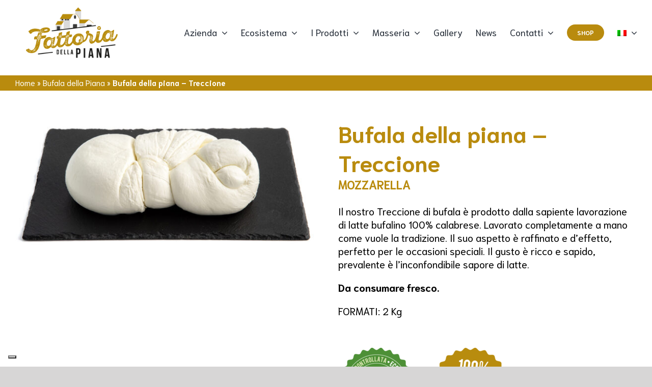

--- FILE ---
content_type: text/html; charset=UTF-8
request_url: https://fattoriadellapiana.it/prodotto/bufala-della-piana-treccione
body_size: 18136
content:
<!DOCTYPE html>
<html class="avada-html-layout-wide avada-html-header-position-top avada-is-100-percent-template" lang="it-IT" prefix="og: http://ogp.me/ns# fb: http://ogp.me/ns/fb#">
<head>
<meta http-equiv="X-UA-Compatible" content="IE=edge" />
<meta http-equiv="Content-Type" content="text/html; charset=utf-8"/>
<meta name="viewport" content="width=device-width, initial-scale=1" />
<meta name='robots' content='index, follow, max-image-preview:large, max-snippet:-1, max-video-preview:-1' />
<link rel="alternate" hreflang="it" href="https://fattoriadellapiana.it/prodotto/bufala-della-piana-treccione" />
<link rel="alternate" hreflang="en" href="https://fattoriadellapiana.it/prodotto/bufala-della-piana-treccione?lang=en" />
<link rel="alternate" hreflang="x-default" href="https://fattoriadellapiana.it/prodotto/bufala-della-piana-treccione" />
<!-- This site is optimized with the Yoast SEO plugin v20.2.1 - https://yoast.com/wordpress/plugins/seo/ -->
<title>Bufala della piana - Treccione - Fattoria della Piana</title>
<link rel="canonical" href="https://fattoriadellapiana.it/prodotto/bufala-della-piana-treccione" />
<meta property="og:locale" content="it_IT" />
<meta property="og:type" content="article" />
<meta property="og:title" content="Bufala della piana - Treccione - Fattoria della Piana" />
<meta property="og:description" content="Il nostro Treccione di bufala è prodotto dalla sapiente lavorazione [&hellip;]" />
<meta property="og:url" content="https://fattoriadellapiana.it/prodotto/bufala-della-piana-treccione" />
<meta property="og:site_name" content="Fattoria della Piana" />
<meta property="article:publisher" content="https://www.facebook.com/FattoriaDellaPiana/" />
<meta property="article:modified_time" content="2023-02-27T10:10:53+00:00" />
<meta property="og:image" content="https://fattoriadellapiana.it/wp-content/uploads/2020/10/treccione.jpg" />
<meta property="og:image:width" content="1096" />
<meta property="og:image:height" content="472" />
<meta property="og:image:type" content="image/jpeg" />
<meta name="twitter:card" content="summary_large_image" />
<script type="application/ld+json" class="yoast-schema-graph">{"@context":"https://schema.org","@graph":[{"@type":"WebPage","@id":"https://fattoriadellapiana.it/prodotto/bufala-della-piana-treccione","url":"https://fattoriadellapiana.it/prodotto/bufala-della-piana-treccione","name":"Bufala della piana - Treccione - Fattoria della Piana","isPartOf":{"@id":"https://fattoriadellapiana.it/#website"},"primaryImageOfPage":{"@id":"https://fattoriadellapiana.it/prodotto/bufala-della-piana-treccione#primaryimage"},"image":{"@id":"https://fattoriadellapiana.it/prodotto/bufala-della-piana-treccione#primaryimage"},"thumbnailUrl":"https://fattoriadellapiana.it/wp-content/uploads/2020/10/treccione.jpg","datePublished":"2020-10-01T14:42:02+00:00","dateModified":"2023-02-27T10:10:53+00:00","breadcrumb":{"@id":"https://fattoriadellapiana.it/prodotto/bufala-della-piana-treccione#breadcrumb"},"inLanguage":"it-IT","potentialAction":[{"@type":"ReadAction","target":["https://fattoriadellapiana.it/prodotto/bufala-della-piana-treccione"]}]},{"@type":"ImageObject","inLanguage":"it-IT","@id":"https://fattoriadellapiana.it/prodotto/bufala-della-piana-treccione#primaryimage","url":"https://fattoriadellapiana.it/wp-content/uploads/2020/10/treccione.jpg","contentUrl":"https://fattoriadellapiana.it/wp-content/uploads/2020/10/treccione.jpg","width":1096,"height":472},{"@type":"BreadcrumbList","@id":"https://fattoriadellapiana.it/prodotto/bufala-della-piana-treccione#breadcrumb","itemListElement":[{"@type":"ListItem","position":1,"name":"Home","item":"https://fattoriadellapiana.it/"},{"@type":"ListItem","position":2,"name":"Bufala della Piana","item":"https://fattoriadellapiana.it/prodotti/bufala-della-piana"},{"@type":"ListItem","position":3,"name":"Bufala della piana &#8211; Treccione"}]},{"@type":"WebSite","@id":"https://fattoriadellapiana.it/#website","url":"https://fattoriadellapiana.it/","name":"Fattoria della Piana","description":"La Calabria buona si muove","publisher":{"@id":"https://fattoriadellapiana.it/#organization"},"alternateName":"Fattoria della Piana","potentialAction":[{"@type":"SearchAction","target":{"@type":"EntryPoint","urlTemplate":"https://fattoriadellapiana.it/?s={search_term_string}"},"query-input":"required name=search_term_string"}],"inLanguage":"it-IT"},{"@type":"Organization","@id":"https://fattoriadellapiana.it/#organization","name":"Fattoria della Piana","alternateName":"Fattoria della Piana","url":"https://fattoriadellapiana.it/","logo":{"@type":"ImageObject","inLanguage":"it-IT","@id":"https://fattoriadellapiana.it/#/schema/logo/image/","url":"https://fattoriadellapiana.it/wp-content/uploads/2019/12/logo_FDP.png","contentUrl":"https://fattoriadellapiana.it/wp-content/uploads/2019/12/logo_FDP.png","width":235,"height":167,"caption":"Fattoria della Piana"},"image":{"@id":"https://fattoriadellapiana.it/#/schema/logo/image/"},"sameAs":["https://www.facebook.com/FattoriaDellaPiana/","https://www.instagram.com/fattoriadellapiana/","https://www.pinterest.it/Fattoriadellapiana/","https://www.youtube.com/@fattoriadellapiana","https://www.linkedin.com/company/fattoriadellapiana/"]}]}</script>
<!-- / Yoast SEO plugin. -->
<link rel="alternate" type="application/rss+xml" title="Fattoria della Piana &raquo; Feed" href="https://fattoriadellapiana.it/feed" />
<link rel="alternate" type="application/rss+xml" title="Fattoria della Piana &raquo; Feed dei commenti" href="https://fattoriadellapiana.it/comments/feed" />
<link rel="shortcut icon" href="https://fattoriadellapiana.it/wp-content/uploads/2019/03/favicon.png" type="image/x-icon" />
<meta property="og:title" content="Bufala della piana  - Treccione"/>
<meta property="og:type" content="article"/>
<meta property="og:url" content="https://fattoriadellapiana.it/prodotto/bufala-della-piana-treccione"/>
<meta property="og:site_name" content="Fattoria della Piana"/>
<meta property="og:description" content="Il nostro Treccione di bufala è prodotto dalla sapiente lavorazione di latte bufalino 100% calabrese. Lavorato completamente a mano come vuole la tradizione. Il suo aspetto è raffinato e d’effetto, perfetto per le occasioni speciali. Il gusto è ricco e sapido, prevalente è l’inconfondibile sapore di latte.
Da consumare fresco.
FORMATI: 2 Kg"/>
<meta property="og:image" content="https://fattoriadellapiana.it/wp-content/uploads/2020/10/treccione.jpg"/>
<link rel='stylesheet' id='wpml-menu-item-0-css' href='//fattoriadellapiana.it/wp-content/cache/wpfc-minified/2f2a0707/dtmtl.css' type='text/css' media='all' />
<link rel='stylesheet' id='fusion-dynamic-css-css' href='//fattoriadellapiana.it/wp-content/cache/wpfc-minified/ersfr2sw/dtn93.css' type='text/css' media='all' />
<script src='//fattoriadellapiana.it/wp-content/cache/wpfc-minified/fs6sx2u9/dtn5t.js' type="text/javascript"></script>
<!-- <script type='text/javascript' src='https://fattoriadellapiana.it/wp-includes/js/jquery/jquery.min.js?ver=3.6.1' id='jquery-core-js'></script> -->
<!-- <script type='text/javascript' src='https://fattoriadellapiana.it/wp-includes/js/jquery/jquery-migrate.min.js?ver=3.3.2' id='jquery-migrate-js'></script> -->
<!-- <script type='text/javascript' src='https://fattoriadellapiana.it/wp-content/plugins/revslider/public/assets/js/rbtools.min.js?ver=6.5.18' async id='tp-tools-js'></script> -->
<!-- <script type='text/javascript' src='https://fattoriadellapiana.it/wp-content/plugins/revslider/public/assets/js/rs6.min.js?ver=6.5.31' async id='revmin-js'></script> -->
<link rel="https://api.w.org/" href="https://fattoriadellapiana.it/wp-json/" /><link rel="EditURI" type="application/rsd+xml" title="RSD" href="https://fattoriadellapiana.it/xmlrpc.php?rsd" />
<link rel="wlwmanifest" type="application/wlwmanifest+xml" href="https://fattoriadellapiana.it/wp-includes/wlwmanifest.xml" />
<meta name="generator" content="WordPress 6.1.7" />
<link rel='shortlink' href='https://fattoriadellapiana.it/?p=1083' />
<link rel="alternate" type="application/json+oembed" href="https://fattoriadellapiana.it/wp-json/oembed/1.0/embed?url=https%3A%2F%2Ffattoriadellapiana.it%2Fprodotto%2Fbufala-della-piana-treccione" />
<link rel="alternate" type="text/xml+oembed" href="https://fattoriadellapiana.it/wp-json/oembed/1.0/embed?url=https%3A%2F%2Ffattoriadellapiana.it%2Fprodotto%2Fbufala-della-piana-treccione&#038;format=xml" />
<meta name="generator" content="WPML ver:4.5.14 stt:1,27;" />
<style type="text/css" id="css-fb-visibility">@media screen and (max-width: 640px){.fusion-no-small-visibility{display:none !important;}body .sm-text-align-center{text-align:center !important;}body .sm-text-align-left{text-align:left !important;}body .sm-text-align-right{text-align:right !important;}body .sm-flex-align-center{justify-content:center !important;}body .sm-flex-align-flex-start{justify-content:flex-start !important;}body .sm-flex-align-flex-end{justify-content:flex-end !important;}body .sm-mx-auto{margin-left:auto !important;margin-right:auto !important;}body .sm-ml-auto{margin-left:auto !important;}body .sm-mr-auto{margin-right:auto !important;}body .fusion-absolute-position-small{position:absolute;top:auto;width:100%;}.awb-sticky.awb-sticky-small{ position: sticky; top: var(--awb-sticky-offset,0); }}@media screen and (min-width: 641px) and (max-width: 1024px){.fusion-no-medium-visibility{display:none !important;}body .md-text-align-center{text-align:center !important;}body .md-text-align-left{text-align:left !important;}body .md-text-align-right{text-align:right !important;}body .md-flex-align-center{justify-content:center !important;}body .md-flex-align-flex-start{justify-content:flex-start !important;}body .md-flex-align-flex-end{justify-content:flex-end !important;}body .md-mx-auto{margin-left:auto !important;margin-right:auto !important;}body .md-ml-auto{margin-left:auto !important;}body .md-mr-auto{margin-right:auto !important;}body .fusion-absolute-position-medium{position:absolute;top:auto;width:100%;}.awb-sticky.awb-sticky-medium{ position: sticky; top: var(--awb-sticky-offset,0); }}@media screen and (min-width: 1025px){.fusion-no-large-visibility{display:none !important;}body .lg-text-align-center{text-align:center !important;}body .lg-text-align-left{text-align:left !important;}body .lg-text-align-right{text-align:right !important;}body .lg-flex-align-center{justify-content:center !important;}body .lg-flex-align-flex-start{justify-content:flex-start !important;}body .lg-flex-align-flex-end{justify-content:flex-end !important;}body .lg-mx-auto{margin-left:auto !important;margin-right:auto !important;}body .lg-ml-auto{margin-left:auto !important;}body .lg-mr-auto{margin-right:auto !important;}body .fusion-absolute-position-large{position:absolute;top:auto;width:100%;}.awb-sticky.awb-sticky-large{ position: sticky; top: var(--awb-sticky-offset,0); }}</style><style type="text/css">.recentcomments a{display:inline !important;padding:0 !important;margin:0 !important;}</style><meta name="generator" content="Powered by Slider Revolution 6.5.31 - responsive, Mobile-Friendly Slider Plugin for WordPress with comfortable drag and drop interface." />
<script>function setREVStartSize(e){
//window.requestAnimationFrame(function() {
window.RSIW = window.RSIW===undefined ? window.innerWidth : window.RSIW;
window.RSIH = window.RSIH===undefined ? window.innerHeight : window.RSIH;
try {
var pw = document.getElementById(e.c).parentNode.offsetWidth,
newh;
pw = pw===0 || isNaN(pw) || (e.l=="fullwidth" || e.layout=="fullwidth") ? window.RSIW : pw;
e.tabw = e.tabw===undefined ? 0 : parseInt(e.tabw);
e.thumbw = e.thumbw===undefined ? 0 : parseInt(e.thumbw);
e.tabh = e.tabh===undefined ? 0 : parseInt(e.tabh);
e.thumbh = e.thumbh===undefined ? 0 : parseInt(e.thumbh);
e.tabhide = e.tabhide===undefined ? 0 : parseInt(e.tabhide);
e.thumbhide = e.thumbhide===undefined ? 0 : parseInt(e.thumbhide);
e.mh = e.mh===undefined || e.mh=="" || e.mh==="auto" ? 0 : parseInt(e.mh,0);
if(e.layout==="fullscreen" || e.l==="fullscreen")
newh = Math.max(e.mh,window.RSIH);
else{
e.gw = Array.isArray(e.gw) ? e.gw : [e.gw];
for (var i in e.rl) if (e.gw[i]===undefined || e.gw[i]===0) e.gw[i] = e.gw[i-1];
e.gh = e.el===undefined || e.el==="" || (Array.isArray(e.el) && e.el.length==0)? e.gh : e.el;
e.gh = Array.isArray(e.gh) ? e.gh : [e.gh];
for (var i in e.rl) if (e.gh[i]===undefined || e.gh[i]===0) e.gh[i] = e.gh[i-1];
var nl = new Array(e.rl.length),
ix = 0,
sl;
e.tabw = e.tabhide>=pw ? 0 : e.tabw;
e.thumbw = e.thumbhide>=pw ? 0 : e.thumbw;
e.tabh = e.tabhide>=pw ? 0 : e.tabh;
e.thumbh = e.thumbhide>=pw ? 0 : e.thumbh;
for (var i in e.rl) nl[i] = e.rl[i]<window.RSIW ? 0 : e.rl[i];
sl = nl[0];
for (var i in nl) if (sl>nl[i] && nl[i]>0) { sl = nl[i]; ix=i;}
var m = pw>(e.gw[ix]+e.tabw+e.thumbw) ? 1 : (pw-(e.tabw+e.thumbw)) / (e.gw[ix]);
newh =  (e.gh[ix] * m) + (e.tabh + e.thumbh);
}
var el = document.getElementById(e.c);
if (el!==null && el) el.style.height = newh+"px";
el = document.getElementById(e.c+"_wrapper");
if (el!==null && el) {
el.style.height = newh+"px";
el.style.display = "block";
}
} catch(e){
console.log("Failure at Presize of Slider:" + e)
}
//});
};</script>
<script type="text/javascript">
var doc = document.documentElement;
doc.setAttribute( 'data-useragent', navigator.userAgent );
</script>
<!-- Google tag (gtag.js) -->
<script async src="https://www.googletagmanager.com/gtag/js?id=G-S48MPJR6P5"></script>
<script>
window.dataLayer = window.dataLayer || [];
function gtag(){dataLayer.push(arguments);}
gtag('js', new Date());
gtag('config', 'G-S48MPJR6P5');
</script>
<script type="text/javascript">
var _iub = _iub || [];
_iub.csConfiguration = {"cookiePolicyInOtherWindow":true,"floatingPreferencesButtonDisplay":"bottom-left","perPurposeConsent":true,"siteId":1546324,"cookiePolicyId":16647058,"lang":"it", "banner":{ "acceptButtonCaptionColor":"#FFFFFF","acceptButtonColor":"#0073CE","acceptButtonDisplay":true,"backgroundColor":"#FFFFFF","closeButtonRejects":true,"customizeButtonCaptionColor":"#4D4D4D","customizeButtonColor":"#DADADA","customizeButtonDisplay":true,"explicitWithdrawal":true,"listPurposes":true,"position":"float-bottom-center","rejectButtonCaptionColor":"#FFFFFF","rejectButtonColor":"#0073CE","rejectButtonDisplay":true,"showPurposesToggles":true,"textColor":"#000000" }};
</script>
<script type="text/javascript" src="//cdn.iubenda.com/cs/iubenda_cs.js" charset="UTF-8" async></script>
<script type="text/javascript">var _iub = _iub || {}; _iub.cons_instructions = _iub.cons_instructions || []; _iub.cons_instructions.push(["init", {api_key: "PSrDxI22KtnZkjsbXJlVYsKKYRwogF5p"}]);</script><script type="text/javascript" src="https://cdn.iubenda.com/cons/iubenda_cons.js" async></script></head>
<body class="prodotto-template-default single single-prodotto postid-1083 fusion-image-hovers fusion-pagination-sizing fusion-button_type-flat fusion-button_span-no fusion-button_gradient-linear avada-image-rollover-circle-yes avada-image-rollover-yes avada-image-rollover-direction-left fusion-body ltr fusion-sticky-header no-tablet-sticky-header no-mobile-sticky-header no-mobile-slidingbar no-mobile-totop avada-has-rev-slider-styles fusion-disable-outline fusion-sub-menu-fade mobile-logo-pos-left layout-wide-mode avada-has-boxed-modal-shadow-none layout-scroll-offset-full avada-has-zero-margin-offset-top fusion-top-header menu-text-align-center mobile-menu-design-modern fusion-show-pagination-text fusion-header-layout-v1 avada-responsive avada-footer-fx-none avada-menu-highlight-style-textcolor fusion-search-form-classic fusion-main-menu-search-overlay fusion-avatar-square avada-sticky-shrinkage avada-dropdown-styles avada-blog-layout-large avada-blog-archive-layout-large avada-header-shadow-no avada-menu-icon-position-left avada-has-megamenu-shadow avada-has-header-100-width avada-has-titlebar-bar_and_content avada-has-pagination-padding avada-flyout-menu-direction-fade avada-ec-views-v1" data-awb-post-id="1083">
<div id="fb-root"></div>
<script async defer src="https://connect.facebook.net/it_IT/sdk.js#xfbml=1&version=v3.2"></script>
<a class="skip-link screen-reader-text" href="#content">Salta al contenuto</a>
<div id="boxed-wrapper">
<div id="wrapper" class="fusion-wrapper">
<div id="home" style="position:relative;top:-1px;"></div>
<div class="fusion-tb-header"><div class="fusion-fullwidth fullwidth-box fusion-builder-row-1 fusion-flex-container hundred-percent-fullwidth non-hundred-percent-height-scrolling fusion-custom-z-index" style="--awb-border-radius-top-left:0px;--awb-border-radius-top-right:0px;--awb-border-radius-bottom-right:0px;--awb-border-radius-bottom-left:0px;--awb-z-index:999999;--awb-padding-right:0px;--awb-padding-left:0px;" ><div class="fusion-builder-row fusion-row fusion-flex-align-items-center" style="width:104% !important;max-width:104% !important;margin-left: calc(-4% / 2 );margin-right: calc(-4% / 2 );"><div class="fusion-layout-column fusion_builder_column fusion-builder-column-0 fusion_builder_column_1_4 1_4 fusion-flex-column" style="--awb-bg-size:cover;--awb-width-large:25%;--awb-margin-top-large:0px;--awb-spacing-right-large:7.68%;--awb-margin-bottom-large:20px;--awb-spacing-left-large:7.68%;--awb-width-medium:100%;--awb-order-medium:0;--awb-spacing-right-medium:1.92%;--awb-spacing-left-medium:1.92%;--awb-width-small:50%;--awb-order-small:0;--awb-spacing-right-small:3.84%;--awb-spacing-left-small:3.84%;"><div class="fusion-column-wrapper fusion-column-has-shadow fusion-flex-justify-content-flex-start fusion-content-layout-column"><div class="fusion-image-element " style="text-align:center;--awb-max-width:180px;--awb-caption-title-size:var(--h2_typography-font-size);--awb-caption-title-transform:var(--h2_typography-text-transform);--awb-caption-title-line-height:var(--h2_typography-line-height);--awb-caption-title-letter-spacing:var(--h2_typography-letter-spacing);"><span class=" has-fusion-standard-logo fusion-imageframe imageframe-none imageframe-1 hover-type-none"><a class="fusion-no-lightbox" href="https://fattoriadellapiana.it/" target="_self"><img decoding="async" src="https://fattoriadellapiana.it/wp-content/uploads/2019/12/logo_FDP.png" data-orig-src="https://fattoriadellapiana.it/wp-content/uploads/2019/12/logo_FDP.png" srcset="data:image/svg+xml,%3Csvg%20xmlns%3D%27http%3A%2F%2Fwww.w3.org%2F2000%2Fsvg%27%20width%3D%27235%27%20height%3D%27167%27%20viewBox%3D%270%200%20235%20167%27%3E%3Crect%20width%3D%27235%27%20height%3D%27167%27%20fill-opacity%3D%220%22%2F%3E%3C%2Fsvg%3E" data-srcset="https://fattoriadellapiana.it/wp-content/uploads/2019/12/logo_FDP.png 1x, 2x" style="max-height:167px;height:auto;" width="235" height="167" class="lazyload img-responsive fusion-standard-logo" alt="Fattoria della Piana Logo" /></a></span></div></div></div><div class="fusion-layout-column fusion_builder_column fusion-builder-column-1 fusion_builder_column_3_4 3_4 fusion-flex-column" style="--awb-bg-size:cover;--awb-width-large:75%;--awb-margin-top-large:0px;--awb-spacing-right-large:2.56%;--awb-margin-bottom-large:20px;--awb-spacing-left-large:2.56%;--awb-width-medium:100%;--awb-order-medium:0;--awb-spacing-right-medium:1.92%;--awb-spacing-left-medium:1.92%;--awb-width-small:50%;--awb-order-small:0;--awb-spacing-right-small:3.84%;--awb-spacing-left-small:3.84%;"><div class="fusion-column-wrapper fusion-column-has-shadow fusion-flex-justify-content-flex-start fusion-content-layout-column"><nav class="awb-menu awb-menu_row awb-menu_em-hover mobile-mode-collapse-to-button awb-menu_icons-left awb-menu_dc-yes mobile-trigger-fullwidth-off awb-menu_mobile-toggle awb-menu_indent-right mobile-size-full-absolute loading mega-menu-loading awb-menu_desktop awb-menu_dropdown awb-menu_expand-right awb-menu_transition-fade" style="--awb-font-size:18px;--awb-text-transform:none;--awb-gap:26px;--awb-align-items:center;--awb-justify-content:center;--awb-active-color:#b98b0e;--awb-submenu-text-transform:none;--awb-main-justify-content:flex-start;--awb-mobile-nav-button-align-hor:flex-end;--awb-mobile-nav-items-height:49;--awb-mobile-justify:flex-end;--awb-mobile-caret-left:0;--awb-mobile-caret-right:auto;--awb-fusion-font-family-typography:inherit;--awb-fusion-font-style-typography:normal;--awb-fusion-font-weight-typography:400;--awb-fusion-font-family-submenu-typography:inherit;--awb-fusion-font-style-submenu-typography:normal;--awb-fusion-font-weight-submenu-typography:400;--awb-fusion-font-family-mobile-typography:inherit;--awb-fusion-font-style-mobile-typography:normal;--awb-fusion-font-weight-mobile-typography:400;" aria-label="Menu" data-breakpoint="1024" data-count="0" data-transition-type="fade" data-transition-time="300"><button type="button" class="awb-menu__m-toggle awb-menu__m-toggle_no-text" aria-expanded="false" aria-controls="menu-menu-principale"><span class="awb-menu__m-toggle-inner"><span class="collapsed-nav-text"><span class="screen-reader-text">Toggle Navigation</span></span><span class="awb-menu__m-collapse-icon awb-menu__m-collapse-icon_no-text"><span class="awb-menu__m-collapse-icon-open awb-menu__m-collapse-icon-open_no-text fa-align-justify fas"></span><span class="awb-menu__m-collapse-icon-close awb-menu__m-collapse-icon-close_no-text fa-times fas"></span></span></span></button><ul id="menu-menu-principale" class="fusion-menu awb-menu__main-ul awb-menu__main-ul_row"><li  id="menu-item-47"  class="menu-item menu-item-type-custom menu-item-object-custom menu-item-has-children menu-item-47 awb-menu__li awb-menu__main-li awb-menu__main-li_regular"  data-item-id="47"><span class="awb-menu__main-background-default awb-menu__main-background-default_fade"></span><span class="awb-menu__main-background-active awb-menu__main-background-active_fade"></span><a  class="awb-menu__main-a awb-menu__main-a_regular"><span class="menu-text">Azienda</span><span class="awb-menu__open-nav-submenu-hover"></span></a><button type="button" aria-label="Open submenu of Azienda" aria-expanded="false" class="awb-menu__open-nav-submenu_mobile awb-menu__open-nav-submenu_main"></button><ul class="awb-menu__sub-ul awb-menu__sub-ul_main"><li  id="menu-item-48"  class="menu-item menu-item-type-post_type menu-item-object-page menu-item-48 awb-menu__li awb-menu__sub-li" ><a  href="https://fattoriadellapiana.it/chi-siamo" class="awb-menu__sub-a"><span>Chi siamo</span></a></li><li  id="menu-item-52"  class="menu-item menu-item-type-post_type menu-item-object-page menu-item-52 awb-menu__li awb-menu__sub-li" ><a  href="https://fattoriadellapiana.it/qualita" class="awb-menu__sub-a"><span>Qualità</span></a></li><li  id="menu-item-51"  class="menu-item menu-item-type-post_type menu-item-object-page menu-item-51 awb-menu__li awb-menu__sub-li" ><a  href="https://fattoriadellapiana.it/staff" class="awb-menu__sub-a"><span>Staff</span></a></li><li  id="menu-item-50"  class="menu-item menu-item-type-post_type menu-item-object-page menu-item-50 awb-menu__li awb-menu__sub-li" ><a  href="https://fattoriadellapiana.it/riconoscimenti" class="awb-menu__sub-a"><span>Riconoscimenti</span></a></li></ul></li><li  id="menu-item-53"  class="menu-item menu-item-type-custom menu-item-object-custom menu-item-has-children menu-item-53 awb-menu__li awb-menu__main-li awb-menu__main-li_regular"  data-item-id="53"><span class="awb-menu__main-background-default awb-menu__main-background-default_fade"></span><span class="awb-menu__main-background-active awb-menu__main-background-active_fade"></span><a  class="awb-menu__main-a awb-menu__main-a_regular"><span class="menu-text">Ecosistema</span><span class="awb-menu__open-nav-submenu-hover"></span></a><button type="button" aria-label="Open submenu of Ecosistema" aria-expanded="false" class="awb-menu__open-nav-submenu_mobile awb-menu__open-nav-submenu_main"></button><ul class="awb-menu__sub-ul awb-menu__sub-ul_main"><li  id="menu-item-57"  class="menu-item menu-item-type-post_type menu-item-object-page menu-item-57 awb-menu__li awb-menu__sub-li" ><a  href="https://fattoriadellapiana.it/la-filiera" class="awb-menu__sub-a"><span>La Filiera</span></a></li><li  id="menu-item-60"  class="menu-item menu-item-type-post_type menu-item-object-page menu-item-60 awb-menu__li awb-menu__sub-li" ><a  href="https://fattoriadellapiana.it/le-colture" class="awb-menu__sub-a"><span>Le Colture</span></a></li><li  id="menu-item-54"  class="menu-item menu-item-type-post_type menu-item-object-page menu-item-54 awb-menu__li awb-menu__sub-li" ><a  href="https://fattoriadellapiana.it/lallevamento" class="awb-menu__sub-a"><span>L’Allevamento</span></a></li><li  id="menu-item-59"  class="menu-item menu-item-type-post_type menu-item-object-page menu-item-59 awb-menu__li awb-menu__sub-li" ><a  href="https://fattoriadellapiana.it/la-produzione" class="awb-menu__sub-a"><span>La Produzione</span></a></li><li  id="menu-item-56"  class="menu-item menu-item-type-post_type menu-item-object-page menu-item-56 awb-menu__li awb-menu__sub-li" ><a  href="https://fattoriadellapiana.it/la-centrale-a-biogas" class="awb-menu__sub-a"><span>La centrale a Biogas</span></a></li><li  id="menu-item-58"  class="menu-item menu-item-type-post_type menu-item-object-page menu-item-58 awb-menu__li awb-menu__sub-li" ><a  href="https://fattoriadellapiana.it/la-fitodepurazione" class="awb-menu__sub-a"><span>La Fitodepurazione</span></a></li><li  id="menu-item-55"  class="menu-item menu-item-type-post_type menu-item-object-page menu-item-55 awb-menu__li awb-menu__sub-li" ><a  href="https://fattoriadellapiana.it/lenergia-del-sole" class="awb-menu__sub-a"><span>L’energia del sole</span></a></li><li  id="menu-item-90"  class="menu-item menu-item-type-post_type menu-item-object-page menu-item-90 awb-menu__li awb-menu__sub-li" ><a  href="https://fattoriadellapiana.it/dispensa-della-fattoria" class="awb-menu__sub-a"><span>Punti Vendita</span></a></li></ul></li><li  id="menu-item-61"  class="menu-item menu-item-type-custom menu-item-object-custom menu-item-has-children menu-item-61 awb-menu__li awb-menu__main-li awb-menu__main-li_regular"  data-item-id="61"><span class="awb-menu__main-background-default awb-menu__main-background-default_fade"></span><span class="awb-menu__main-background-active awb-menu__main-background-active_fade"></span><a  class="awb-menu__main-a awb-menu__main-a_regular"><span class="menu-text">I Prodotti</span><span class="awb-menu__open-nav-submenu-hover"></span></a><button type="button" aria-label="Open submenu of I Prodotti" aria-expanded="false" class="awb-menu__open-nav-submenu_mobile awb-menu__open-nav-submenu_main"></button><ul class="awb-menu__sub-ul awb-menu__sub-ul_main"><li  id="menu-item-2457"  class="menu-item menu-item-type-post_type menu-item-object-page menu-item-2457 awb-menu__li awb-menu__sub-li" ><a  href="https://fattoriadellapiana.it/freschissimi-cat" class="awb-menu__sub-a"><span>Freschissimi</span></a></li><li  id="menu-item-432"  class="menu-item menu-item-type-taxonomy menu-item-object-prod_cat menu-item-432 awb-menu__li awb-menu__sub-li" ><a  href="https://fattoriadellapiana.it/prodotti/freschi" class="awb-menu__sub-a"><span>Freschi</span></a></li><li  id="menu-item-435"  class="menu-item menu-item-type-taxonomy menu-item-object-prod_cat menu-item-435 awb-menu__li awb-menu__sub-li" ><a  href="https://fattoriadellapiana.it/prodotti/media-stagionatura" class="awb-menu__sub-a"><span>Media Stagionatura</span></a></li><li  id="menu-item-2471"  class="menu-item menu-item-type-post_type menu-item-object-page menu-item-2471 awb-menu__li awb-menu__sub-li" ><a  href="https://fattoriadellapiana.it/la-riserva" class="awb-menu__sub-a"><span>La Riserva</span></a></li><li  id="menu-item-2545"  class="menu-item menu-item-type-post_type menu-item-object-page menu-item-2545 awb-menu__li awb-menu__sub-li" ><a  href="https://fattoriadellapiana.it/gli-affinati" class="awb-menu__sub-a"><span>Gli Affinati</span></a></li><li  id="menu-item-1415"  class="menu-item menu-item-type-taxonomy menu-item-object-prod_cat menu-item-1415 awb-menu__li awb-menu__sub-li" ><a  href="https://fattoriadellapiana.it/prodotti/salumi" class="awb-menu__sub-a"><span>Salumi</span></a></li></ul></li><li  id="menu-item-62"  class="menu-item menu-item-type-custom menu-item-object-custom menu-item-has-children menu-item-62 awb-menu__li awb-menu__main-li awb-menu__main-li_regular"  data-item-id="62"><span class="awb-menu__main-background-default awb-menu__main-background-default_fade"></span><span class="awb-menu__main-background-active awb-menu__main-background-active_fade"></span><a  class="awb-menu__main-a awb-menu__main-a_regular"><span class="menu-text">Masseria</span><span class="awb-menu__open-nav-submenu-hover"></span></a><button type="button" aria-label="Open submenu of Masseria" aria-expanded="false" class="awb-menu__open-nav-submenu_mobile awb-menu__open-nav-submenu_main"></button><ul class="awb-menu__sub-ul awb-menu__sub-ul_main"><li  id="menu-item-64"  class="menu-item menu-item-type-post_type menu-item-object-page menu-item-64 awb-menu__li awb-menu__sub-li" ><a  href="https://fattoriadellapiana.it/ristorante" class="awb-menu__sub-a"><span>Ristorante</span></a></li></ul></li><li  id="menu-item-68"  class="menu-item menu-item-type-post_type menu-item-object-page menu-item-68 awb-menu__li awb-menu__main-li awb-menu__main-li_regular"  data-item-id="68"><span class="awb-menu__main-background-default awb-menu__main-background-default_fade"></span><span class="awb-menu__main-background-active awb-menu__main-background-active_fade"></span><a  href="https://fattoriadellapiana.it/gallery" class="awb-menu__main-a awb-menu__main-a_regular"><span class="menu-text">Gallery</span></a></li><li  id="menu-item-67"  class="menu-item menu-item-type-post_type menu-item-object-page menu-item-67 awb-menu__li awb-menu__main-li awb-menu__main-li_regular"  data-item-id="67"><span class="awb-menu__main-background-default awb-menu__main-background-default_fade"></span><span class="awb-menu__main-background-active awb-menu__main-background-active_fade"></span><a  href="https://fattoriadellapiana.it/news" class="awb-menu__main-a awb-menu__main-a_regular"><span class="menu-text">News</span></a></li><li  id="menu-item-65"  class="menu-item menu-item-type-post_type menu-item-object-page menu-item-has-children menu-item-65 awb-menu__li awb-menu__main-li awb-menu__main-li_regular"  data-item-id="65"><span class="awb-menu__main-background-default awb-menu__main-background-default_fade"></span><span class="awb-menu__main-background-active awb-menu__main-background-active_fade"></span><a  href="https://fattoriadellapiana.it/contatti" class="awb-menu__main-a awb-menu__main-a_regular"><span class="menu-text">Contatti</span><span class="awb-menu__open-nav-submenu-hover"></span></a><button type="button" aria-label="Open submenu of Contatti" aria-expanded="false" class="awb-menu__open-nav-submenu_mobile awb-menu__open-nav-submenu_main"></button><ul class="awb-menu__sub-ul awb-menu__sub-ul_main"><li  id="menu-item-66"  class="menu-item menu-item-type-post_type menu-item-object-page menu-item-66 awb-menu__li awb-menu__sub-li" ><a  href="https://fattoriadellapiana.it/contatti/lavora-con-noi" class="awb-menu__sub-a"><span>Lavora con noi</span></a></li></ul></li><li  id="menu-item-1911"  class="menu-item menu-item-type-custom menu-item-object-custom menu-item-1911 awb-menu__li awb-menu__main-li awb-menu__li_button"  data-item-id="1911"><a  href="https://fattoria-della-piana.myshopify.com/" class="awb-menu__main-a awb-menu__main-a_button"><span class="menu-text fusion-button button-default button-small">Shop</span></a></li><li  id="menu-item-wpml-ls-2-it"  class="menu-item wpml-ls-slot-2 wpml-ls-item wpml-ls-item-it wpml-ls-current-language wpml-ls-menu-item wpml-ls-first-item menu-item-type-wpml_ls_menu_item menu-item-object-wpml_ls_menu_item menu-item-has-children menu-item-wpml-ls-2-it awb-menu__li awb-menu__main-li awb-menu__main-li_regular"  data-classes="menu-item" data-item-id="wpml-ls-2-it"><span class="awb-menu__main-background-default awb-menu__main-background-default_fade"></span><span class="awb-menu__main-background-active awb-menu__main-background-active_fade"></span><a  href="https://fattoriadellapiana.it/prodotto/bufala-della-piana-treccione" class="awb-menu__main-a awb-menu__main-a_regular wpml-ls-link"><span class="menu-text"><img
class="lazyload wpml-ls-flag"
src="[data-uri]" data-orig-src="https://fattoriadellapiana.it/wp-content/plugins/sitepress-multilingual-cms/res/flags/it.png"
alt="Italiano"
/></span><span class="awb-menu__open-nav-submenu-hover"></span></a><button type="button" aria-label="Open submenu of 
&lt;img
class=&quot;wpml-ls-flag&quot;
src=&quot;https://fattoriadellapiana.it/wp-content/plugins/sitepress-multilingual-cms/res/flags/it.png&quot;
alt=&quot;Italiano&quot;
/&gt;" aria-expanded="false" class="awb-menu__open-nav-submenu_mobile awb-menu__open-nav-submenu_main"></button><ul class="awb-menu__sub-ul awb-menu__sub-ul_main"><li  id="menu-item-wpml-ls-2-en"  class="menu-item wpml-ls-slot-2 wpml-ls-item wpml-ls-item-en wpml-ls-menu-item wpml-ls-last-item menu-item-type-wpml_ls_menu_item menu-item-object-wpml_ls_menu_item menu-item-wpml-ls-2-en awb-menu__li awb-menu__sub-li"  data-classes="menu-item"><a  href="https://fattoriadellapiana.it/prodotto/bufala-della-piana-treccione?lang=en" class="awb-menu__sub-a wpml-ls-link"><span><img
class="lazyload wpml-ls-flag"
src="[data-uri]" data-orig-src="https://fattoriadellapiana.it/wp-content/plugins/sitepress-multilingual-cms/res/flags/en.png"
alt="Inglese"
/></span></a></li></ul></li></ul></nav></div></div></div></div>
</div>		<div id="sliders-container" class="fusion-slider-visibility">
</div>
<section class="avada-page-titlebar-wrapper" aria-label="Barra Titolo Pagina">
<div class="fusion-page-title-bar fusion-page-title-bar-none fusion-page-title-bar-right">
<div class="fusion-page-title-row">
<div class="fusion-page-title-wrapper">
<div class="fusion-page-title-captions">
</div>
<div class="fusion-page-title-secondary">
<div class="fusion-breadcrumbs awb-yoast-breadcrumbs"><span><span><a href="https://fattoriadellapiana.it/">Home</a></span> » <span><a href="https://fattoriadellapiana.it/prodotti/bufala-della-piana">Bufala della Piana</a></span> » <span class="breadcrumb_last" aria-current="page"><strong>Bufala della piana &#8211; Treccione</strong></span></span></div>						</div>
</div>
</div>
</div>
</section>
<main id="main" class="clearfix width-100">
<div class="fusion-row" style="max-width:100%;">
<section id="content" style="width: 100%;">
<div id="post-1083" class="post-1083 prodotto type-prodotto status-publish has-post-thumbnail hentry prod_cat-bufala-della-piana">
<div class="post-content">
<div class="fusion-fullwidth fullwidth-box fusion-builder-row-2 fusion-flex-container has-pattern-background has-mask-background nonhundred-percent-fullwidth non-hundred-percent-height-scrolling" style="--awb-border-radius-top-left:0px;--awb-border-radius-top-right:0px;--awb-border-radius-bottom-right:0px;--awb-border-radius-bottom-left:0px;" ><div class="fusion-builder-row fusion-row fusion-flex-align-items-flex-start" style="max-width:1352px;margin-left: calc(-4% / 2 );margin-right: calc(-4% / 2 );"><div class="fusion-layout-column fusion_builder_column fusion-builder-column-2 awb-sticky awb-sticky-medium awb-sticky-large fusion_builder_column_1_2 1_2 fusion-flex-column" style="--awb-bg-size:cover;--awb-width-large:50%;--awb-margin-top-large:0px;--awb-spacing-right-large:3.84%;--awb-margin-bottom-large:20px;--awb-spacing-left-large:3.84%;--awb-width-medium:100%;--awb-order-medium:0;--awb-spacing-right-medium:1.92%;--awb-spacing-left-medium:1.92%;--awb-width-small:100%;--awb-order-small:0;--awb-spacing-right-small:1.92%;--awb-spacing-left-small:1.92%;--awb-sticky-offset:30px;"><div class="fusion-column-wrapper fusion-column-has-shadow fusion-flex-justify-content-flex-start fusion-content-layout-column"><div class="fusion-image-element " style="--awb-caption-title-size:var(--h2_typography-font-size);--awb-caption-title-transform:var(--h2_typography-text-transform);--awb-caption-title-line-height:var(--h2_typography-line-height);--awb-caption-title-letter-spacing:var(--h2_typography-letter-spacing);"><span class=" fusion-imageframe imageframe-none imageframe-2 hover-type-none"><img decoding="async" width="1096" height="472" alt="Bufala della piana &#8211; Treccione" title="treccione" src="https://fattoriadellapiana.it/wp-content/uploads/2020/10/treccione.jpg" data-orig-src="https://fattoriadellapiana.it/wp-content/uploads/2020/10/treccione.jpg" class="lazyload img-responsive wp-image-1085" srcset="data:image/svg+xml,%3Csvg%20xmlns%3D%27http%3A%2F%2Fwww.w3.org%2F2000%2Fsvg%27%20width%3D%271096%27%20height%3D%27472%27%20viewBox%3D%270%200%201096%20472%27%3E%3Crect%20width%3D%271096%27%20height%3D%27472%27%20fill-opacity%3D%220%22%2F%3E%3C%2Fsvg%3E" data-srcset="https://fattoriadellapiana.it/wp-content/uploads/2020/10/treccione-200x86.jpg 200w, https://fattoriadellapiana.it/wp-content/uploads/2020/10/treccione-400x172.jpg 400w, https://fattoriadellapiana.it/wp-content/uploads/2020/10/treccione-600x258.jpg 600w, https://fattoriadellapiana.it/wp-content/uploads/2020/10/treccione-800x345.jpg 800w, https://fattoriadellapiana.it/wp-content/uploads/2020/10/treccione.jpg 1096w" data-sizes="auto" data-orig-sizes="(max-width: 1024px) 100vw, (max-width: 640px) 100vw, 800px" /></span></div></div></div><div class="fusion-layout-column fusion_builder_column fusion-builder-column-3 fusion_builder_column_1_2 1_2 fusion-flex-column" style="--awb-bg-size:cover;--awb-width-large:50%;--awb-margin-top-large:0px;--awb-spacing-right-large:3.84%;--awb-margin-bottom-large:20px;--awb-spacing-left-large:3.84%;--awb-width-medium:100%;--awb-order-medium:0;--awb-spacing-right-medium:1.92%;--awb-spacing-left-medium:1.92%;--awb-width-small:100%;--awb-order-small:0;--awb-spacing-right-small:1.92%;--awb-spacing-left-small:1.92%;"><div class="fusion-column-wrapper fusion-column-has-shadow fusion-flex-justify-content-flex-start fusion-content-layout-column"><div class="fusion-title title fusion-title-1 fusion-sep-none fusion-title-text fusion-title-size-one" style="--awb-margin-bottom:0px;"><h1 class="title-heading-left" style="margin:0;">Bufala della piana  &#8211; Treccione</h1></div><div class="fusion-title title fusion-title-2 fusion-sep-none fusion-title-text fusion-title-size-two"><h2 class="title-heading-left" style="margin:0;">MOZZARELLA</h2></div><div class="fusion-content-tb fusion-content-tb-1" style="--awb-margin-bottom:40px;"><p class="p1">Il nostro Treccione di bufala è prodotto dalla sapiente lavorazione di latte bufalino 100% calabrese. Lavorato completamente a mano come vuole la tradizione. Il suo aspetto è raffinato e d’effetto, perfetto per le occasioni speciali. Il gusto è ricco e sapido, prevalente è l’inconfondibile sapore di latte.</p>
<p class="p1"><strong>Da consumare fresco.</strong></p>
<p class="p1"><span class="s1">FORMATI: </span>2 Kg</p>
</div><div class="fusion-text fusion-text-1 fusion-text-no-margin" style="--awb-margin-bottom:40px;"><p><img decoding="async" class="lazyload alignnone wp-image-2682 size-thumbnail" src="https://fattoriadellapiana.it/wp-content/uploads/2023/02/Logo-2-150x150.png" data-orig-src="https://fattoriadellapiana.it/wp-content/uploads/2023/02/Logo-2-150x150.png" alt="" width="150" height="150" srcset="data:image/svg+xml,%3Csvg%20xmlns%3D%27http%3A%2F%2Fwww.w3.org%2F2000%2Fsvg%27%20width%3D%27150%27%20height%3D%27150%27%20viewBox%3D%270%200%20150%20150%27%3E%3Crect%20width%3D%27150%27%20height%3D%27150%27%20fill-opacity%3D%220%22%2F%3E%3C%2Fsvg%3E" data-srcset="https://fattoriadellapiana.it/wp-content/uploads/2023/02/Logo-2-66x66.png 66w, https://fattoriadellapiana.it/wp-content/uploads/2023/02/Logo-2-150x150.png 150w, https://fattoriadellapiana.it/wp-content/uploads/2023/02/Logo-2-200x199.png 200w, https://fattoriadellapiana.it/wp-content/uploads/2023/02/Logo-2-300x298.png 300w, https://fattoriadellapiana.it/wp-content/uploads/2023/02/Logo-2-400x397.png 400w, https://fattoriadellapiana.it/wp-content/uploads/2023/02/Logo-2.png 416w" data-sizes="auto" data-orig-sizes="(max-width: 150px) 100vw, 150px" />       <img decoding="async" class="lazyload alignnone wp-image-2686 size-thumbnail" src="https://fattoriadellapiana.it/wp-content/uploads/2023/02/Logo-1-150x150.png" data-orig-src="https://fattoriadellapiana.it/wp-content/uploads/2023/02/Logo-1-150x150.png" alt="" width="150" height="150" srcset="data:image/svg+xml,%3Csvg%20xmlns%3D%27http%3A%2F%2Fwww.w3.org%2F2000%2Fsvg%27%20width%3D%27150%27%20height%3D%27150%27%20viewBox%3D%270%200%20150%20150%27%3E%3Crect%20width%3D%27150%27%20height%3D%27150%27%20fill-opacity%3D%220%22%2F%3E%3C%2Fsvg%3E" data-srcset="https://fattoriadellapiana.it/wp-content/uploads/2023/02/Logo-1-66x66.png 66w, https://fattoriadellapiana.it/wp-content/uploads/2023/02/Logo-1-150x150.png 150w, https://fattoriadellapiana.it/wp-content/uploads/2023/02/Logo-1-200x200.png 200w, https://fattoriadellapiana.it/wp-content/uploads/2023/02/Logo-1-300x300.png 300w, https://fattoriadellapiana.it/wp-content/uploads/2023/02/Logo-1-400x399.png 400w, https://fattoriadellapiana.it/wp-content/uploads/2023/02/Logo-1.png 414w" data-sizes="auto" data-orig-sizes="(max-width: 150px) 100vw, 150px" /></p>
</div><div class="fusion-builder-row fusion-builder-row-inner fusion-row fusion-flex-align-items-flex-start" style="width:104% !important;max-width:104% !important;margin-left: calc(-4% / 2 );margin-right: calc(-4% / 2 );"><div class="fusion-layout-column fusion_builder_column_inner fusion-builder-nested-column-0 fusion_builder_column_inner_1_2 1_2 fusion-flex-column" style="--awb-bg-size:cover;--awb-width-large:50%;--awb-margin-top-large:0px;--awb-spacing-right-large:3.84%;--awb-margin-bottom-large:20px;--awb-spacing-left-large:3.84%;--awb-width-medium:100%;--awb-order-medium:0;--awb-spacing-right-medium:1.92%;--awb-spacing-left-medium:1.92%;--awb-width-small:100%;--awb-order-small:0;--awb-spacing-right-small:1.92%;--awb-spacing-left-small:1.92%;"><div class="fusion-column-wrapper fusion-column-has-shadow fusion-flex-justify-content-flex-start fusion-content-layout-column"><div ><a class="fusion-button button-flat fusion-button-default-size button-default fusion-button-default button-1 fusion-button-default-span fusion-button-default-type" target="_blank" rel="noopener noreferrer" data-hover="text_slide_down" title="Bufala della piana &#8211; Treccione" href="https://fattoriadellapiana.it/wp-content/uploads/2019/03/bufala-della-piana.pdf"><div class="awb-button-text-transition"><span class="fusion-button-text">Scheda tecnica</span><span class="fusion-button-text">Scheda tecnica</span></div></a></div></div></div></div></div></div></div></div><div class="fusion-fullwidth fullwidth-box fusion-builder-row-3 fusion-flex-container has-pattern-background has-mask-background nonhundred-percent-fullwidth non-hundred-percent-height-scrolling" style="--awb-border-radius-top-left:0px;--awb-border-radius-top-right:0px;--awb-border-radius-bottom-right:0px;--awb-border-radius-bottom-left:0px;--awb-margin-top:40px;--awb-margin-bottom:40px;" ><div class="fusion-builder-row fusion-row fusion-flex-align-items-flex-start" style="max-width:1352px;margin-left: calc(-4% / 2 );margin-right: calc(-4% / 2 );"><div class="fusion-layout-column fusion_builder_column fusion-builder-column-4 fusion_builder_column_1_1 1_1 fusion-flex-column" style="--awb-bg-size:cover;--awb-width-large:100%;--awb-margin-top-large:0px;--awb-spacing-right-large:1.92%;--awb-margin-bottom-large:20px;--awb-spacing-left-large:1.92%;--awb-width-medium:100%;--awb-order-medium:0;--awb-spacing-right-medium:1.92%;--awb-spacing-left-medium:1.92%;--awb-width-small:100%;--awb-order-small:0;--awb-spacing-right-small:1.92%;--awb-spacing-left-small:1.92%;"><div class="fusion-column-wrapper fusion-column-has-shadow fusion-flex-justify-content-flex-start fusion-content-layout-column"><div class="fusion-title title fusion-title-3 fusion-sep-none fusion-title-text fusion-title-size-three" style="--awb-text-color:var(--awb-color5);--awb-margin-bottom:40px;--awb-font-size:34px;"><h3 class="title-heading-left" style="font-family:&quot;Niramit&quot;;font-style:normal;font-weight:600;margin:0;font-size:1em;">Scopri anche...</h3></div><div class="fusion-post-cards fusion-post-cards-1 fusion-grid-archive" style="--awb-dots-spacing:9px;--awb-column-spacing:50px;--awb-dots-margin-top:40px;--awb-dots-align:center;--awb-columns:3;--awb-active-filter-border-size:3px;--awb-filters-height:36px;"><ul class="fusion-grid fusion-grid-3 fusion-flex-align-items-stretch fusion-grid-posts-cards"><li class="fusion-layout-column fusion_builder_column fusion-builder-column-5 fusion-flex-column post-card fusion-grid-column fusion-post-cards-grid-column" style="--awb-overflow:hidden;--awb-bg-size:cover;--awb-box-shadow:6px 0px 20px 0px rgba(116,116,116,0.5);;--awb-border-radius:12px 12px 12px 12px;"><div class="fusion-column-wrapper fusion-column-has-shadow fusion-flex-justify-content-space-between fusion-content-layout-column"><div class="fusion-image-element " style="text-align:center;--awb-aspect-ratio:3 / 2;--awb-object-position:45% 53%;--awb-caption-title-size:var(--h2_typography-font-size);--awb-caption-title-transform:var(--h2_typography-text-transform);--awb-caption-title-line-height:var(--h2_typography-line-height);--awb-caption-title-letter-spacing:var(--h2_typography-letter-spacing);"><span class=" fusion-imageframe imageframe-none imageframe-3 hover-type-none has-aspect-ratio"><a class="fusion-no-lightbox" href="https://fattoriadellapiana.it/prodotto/provola-senza-lattosio" target="_self" aria-label="Provola-Senza-Lattosio-TGL_ANTEPRIMA-"><img decoding="async" width="600" height="429" alt="Provola senza lattosio" src="https://fattoriadellapiana.it/wp-content/uploads/2024/04/Provola-Senza-Lattosio-TGL_ANTEPRIMA-.jpg" data-orig-src="https://fattoriadellapiana.it/wp-content/uploads/2024/04/Provola-Senza-Lattosio-TGL_ANTEPRIMA-.jpg" class="lazyload img-responsive wp-image-3115 img-with-aspect-ratio" srcset="data:image/svg+xml,%3Csvg%20xmlns%3D%27http%3A%2F%2Fwww.w3.org%2F2000%2Fsvg%27%20width%3D%27600%27%20height%3D%27429%27%20viewBox%3D%270%200%20600%20429%27%3E%3Crect%20width%3D%27600%27%20height%3D%27429%27%20fill-opacity%3D%220%22%2F%3E%3C%2Fsvg%3E" data-srcset="https://fattoriadellapiana.it/wp-content/uploads/2024/04/Provola-Senza-Lattosio-TGL_ANTEPRIMA--200x143.jpg 200w, https://fattoriadellapiana.it/wp-content/uploads/2024/04/Provola-Senza-Lattosio-TGL_ANTEPRIMA--400x286.jpg 400w, https://fattoriadellapiana.it/wp-content/uploads/2024/04/Provola-Senza-Lattosio-TGL_ANTEPRIMA-.jpg 600w" data-sizes="auto" data-orig-sizes="(max-width: 1024px) 100vw, (max-width: 640px) 100vw, 600px" /></a></span></div><div class="fusion-title title fusion-title-4 fusion-sep-none fusion-title-center fusion-title-text fusion-title-size-three" style="--awb-text-color:var(--awb-color5);--awb-margin-top:15px;--awb-margin-bottom:15px;--awb-font-size:28px;"><h3 class="title-heading-center" style="font-family:&quot;Niramit&quot;;font-style:normal;font-weight:600;margin:0;font-size:1em;">Provola senza lattosio</h3></div><div style="text-align:center;"><a class="fusion-button button-flat button-large button-default fusion-button-default button-2 fusion-button-default-span fusion-button-default-type" style="--button_margin-bottom:50px;" target="_self" href="https://fattoriadellapiana.it/prodotto/provola-senza-lattosio"><span class="fusion-button-text">Scopri di più</span></a></div></div></li>
<li class="fusion-layout-column fusion_builder_column fusion-builder-column-6 fusion-flex-column post-card fusion-grid-column fusion-post-cards-grid-column" style="--awb-overflow:hidden;--awb-bg-size:cover;--awb-box-shadow:6px 0px 20px 0px rgba(116,116,116,0.5);;--awb-border-radius:12px 12px 12px 12px;"><div class="fusion-column-wrapper fusion-column-has-shadow fusion-flex-justify-content-space-between fusion-content-layout-column"><div class="fusion-image-element " style="text-align:center;--awb-aspect-ratio:3 / 2;--awb-object-position:45% 53%;--awb-caption-title-size:var(--h2_typography-font-size);--awb-caption-title-transform:var(--h2_typography-text-transform);--awb-caption-title-line-height:var(--h2_typography-line-height);--awb-caption-title-letter-spacing:var(--h2_typography-letter-spacing);"><span class=" fusion-imageframe imageframe-none imageframe-4 hover-type-none has-aspect-ratio"><a class="fusion-no-lightbox" href="https://fattoriadellapiana.it/prodotto/mozzarella-senza-lattosio" target="_self" aria-label="Mozzarella-Senza-Lattosio-TGL"><img decoding="async" width="800" height="658" alt="Mozzarella Senza Lattosio" src="https://fattoriadellapiana.it/wp-content/uploads/2024/04/Mozzarella-Senza-Lattosio-TGL.jpg" data-orig-src="https://fattoriadellapiana.it/wp-content/uploads/2024/04/Mozzarella-Senza-Lattosio-TGL.jpg" class="lazyload img-responsive wp-image-3110 img-with-aspect-ratio" srcset="data:image/svg+xml,%3Csvg%20xmlns%3D%27http%3A%2F%2Fwww.w3.org%2F2000%2Fsvg%27%20width%3D%27800%27%20height%3D%27658%27%20viewBox%3D%270%200%20800%20658%27%3E%3Crect%20width%3D%27800%27%20height%3D%27658%27%20fill-opacity%3D%220%22%2F%3E%3C%2Fsvg%3E" data-srcset="https://fattoriadellapiana.it/wp-content/uploads/2024/04/Mozzarella-Senza-Lattosio-TGL-200x165.jpg 200w, https://fattoriadellapiana.it/wp-content/uploads/2024/04/Mozzarella-Senza-Lattosio-TGL-400x329.jpg 400w, https://fattoriadellapiana.it/wp-content/uploads/2024/04/Mozzarella-Senza-Lattosio-TGL-600x494.jpg 600w, https://fattoriadellapiana.it/wp-content/uploads/2024/04/Mozzarella-Senza-Lattosio-TGL.jpg 800w" data-sizes="auto" data-orig-sizes="(max-width: 1024px) 100vw, (max-width: 640px) 100vw, 800px" /></a></span></div><div class="fusion-title title fusion-title-5 fusion-sep-none fusion-title-center fusion-title-text fusion-title-size-three" style="--awb-text-color:var(--awb-color5);--awb-margin-top:15px;--awb-margin-bottom:15px;--awb-font-size:28px;"><h3 class="title-heading-center" style="font-family:&quot;Niramit&quot;;font-style:normal;font-weight:600;margin:0;font-size:1em;">Mozzarella Senza Lattosio</h3></div><div style="text-align:center;"><a class="fusion-button button-flat button-large button-default fusion-button-default button-3 fusion-button-default-span fusion-button-default-type" style="--button_margin-bottom:50px;" target="_self" href="https://fattoriadellapiana.it/prodotto/mozzarella-senza-lattosio"><span class="fusion-button-text">Scopri di più</span></a></div></div></li>
<li class="fusion-layout-column fusion_builder_column fusion-builder-column-7 fusion-flex-column post-card fusion-grid-column fusion-post-cards-grid-column" style="--awb-overflow:hidden;--awb-bg-size:cover;--awb-box-shadow:6px 0px 20px 0px rgba(116,116,116,0.5);;--awb-border-radius:12px 12px 12px 12px;"><div class="fusion-column-wrapper fusion-column-has-shadow fusion-flex-justify-content-space-between fusion-content-layout-column"><div class="fusion-image-element " style="text-align:center;--awb-aspect-ratio:3 / 2;--awb-object-position:45% 53%;--awb-caption-title-size:var(--h2_typography-font-size);--awb-caption-title-transform:var(--h2_typography-text-transform);--awb-caption-title-line-height:var(--h2_typography-line-height);--awb-caption-title-letter-spacing:var(--h2_typography-letter-spacing);"><span class=" fusion-imageframe imageframe-none imageframe-5 hover-type-none has-aspect-ratio"><a class="fusion-no-lightbox" href="https://fattoriadellapiana.it/prodotto/provola-in-rete" target="_self" aria-label="Fattoria della Piana"><img decoding="async" width="951" height="782" alt="Provola in rete" src="https://fattoriadellapiana.it/wp-content/uploads/2020/11/prov-latte.jpg" data-orig-src="https://fattoriadellapiana.it/wp-content/uploads/2020/11/prov-latte.jpg" class="lazyload img-responsive wp-image-1886 img-with-aspect-ratio" srcset="data:image/svg+xml,%3Csvg%20xmlns%3D%27http%3A%2F%2Fwww.w3.org%2F2000%2Fsvg%27%20width%3D%27951%27%20height%3D%27782%27%20viewBox%3D%270%200%20951%20782%27%3E%3Crect%20width%3D%27951%27%20height%3D%27782%27%20fill-opacity%3D%220%22%2F%3E%3C%2Fsvg%3E" data-srcset="https://fattoriadellapiana.it/wp-content/uploads/2020/11/prov-latte-200x164.jpg 200w, https://fattoriadellapiana.it/wp-content/uploads/2020/11/prov-latte-400x329.jpg 400w, https://fattoriadellapiana.it/wp-content/uploads/2020/11/prov-latte-600x493.jpg 600w, https://fattoriadellapiana.it/wp-content/uploads/2020/11/prov-latte-800x658.jpg 800w, https://fattoriadellapiana.it/wp-content/uploads/2020/11/prov-latte.jpg 951w" data-sizes="auto" data-orig-sizes="(max-width: 1024px) 100vw, (max-width: 640px) 100vw, 951px" /></a></span></div><div class="fusion-title title fusion-title-6 fusion-sep-none fusion-title-center fusion-title-text fusion-title-size-three" style="--awb-text-color:var(--awb-color5);--awb-margin-top:15px;--awb-margin-bottom:15px;--awb-font-size:28px;"><h3 class="title-heading-center" style="font-family:&quot;Niramit&quot;;font-style:normal;font-weight:600;margin:0;font-size:1em;">Provola in rete</h3></div><div style="text-align:center;"><a class="fusion-button button-flat button-large button-default fusion-button-default button-4 fusion-button-default-span fusion-button-default-type" style="--button_margin-bottom:50px;" target="_self" href="https://fattoriadellapiana.it/prodotto/provola-in-rete"><span class="fusion-button-text">Scopri di più</span></a></div></div></li>
</ul></div></div></div></div></div>
</div>
</div>
</section>
						
</div>  <!-- fusion-row -->
</main>  <!-- #main -->
<div class="fusion-tb-footer fusion-footer"><div class="fusion-footer-widget-area fusion-widget-area"><div class="fusion-fullwidth fullwidth-box fusion-builder-row-4 fusion-flex-container has-pattern-background has-mask-background nonhundred-percent-fullwidth non-hundred-percent-height-scrolling" style="--awb-border-radius-top-left:0px;--awb-border-radius-top-right:0px;--awb-border-radius-bottom-right:0px;--awb-border-radius-bottom-left:0px;--awb-padding-top:30px;--awb-background-color:#191919;" ><div class="fusion-builder-row fusion-row fusion-flex-align-items-flex-start" style="max-width:1352px;margin-left: calc(-4% / 2 );margin-right: calc(-4% / 2 );"><div class="fusion-layout-column fusion_builder_column fusion-builder-column-8 fusion_builder_column_1_4 1_4 fusion-flex-column" style="--awb-bg-size:cover;--awb-width-large:25%;--awb-margin-top-large:0px;--awb-spacing-right-large:7.68%;--awb-margin-bottom-large:20px;--awb-spacing-left-large:7.68%;--awb-width-medium:33.333333333333%;--awb-order-medium:0;--awb-spacing-right-medium:5.76%;--awb-spacing-left-medium:5.76%;--awb-width-small:100%;--awb-order-small:0;--awb-spacing-right-small:1.92%;--awb-spacing-left-small:1.92%;"><div class="fusion-column-wrapper fusion-column-has-shadow fusion-flex-justify-content-flex-start fusion-content-layout-column"><div class="fusion-image-element sm-text-align-center" style="--awb-caption-title-size:var(--h2_typography-font-size);--awb-caption-title-transform:var(--h2_typography-text-transform);--awb-caption-title-line-height:var(--h2_typography-line-height);--awb-caption-title-letter-spacing:var(--h2_typography-letter-spacing);"><span class=" fusion-imageframe imageframe-none imageframe-6 hover-type-none"><a class="fusion-no-lightbox" href="https://fattoriadellapiana.it/" target="_self" aria-label="logo_FDP"><img decoding="async" width="235" height="167" alt="fattoria della piana" src="https://fattoriadellapiana.it/wp-content/uploads/2019/12/logo_FDP.png" data-orig-src="https://fattoriadellapiana.it/wp-content/uploads/2019/12/logo_FDP.png" class="lazyload img-responsive wp-image-973" srcset="data:image/svg+xml,%3Csvg%20xmlns%3D%27http%3A%2F%2Fwww.w3.org%2F2000%2Fsvg%27%20width%3D%27235%27%20height%3D%27167%27%20viewBox%3D%270%200%20235%20167%27%3E%3Crect%20width%3D%27235%27%20height%3D%27167%27%20fill-opacity%3D%220%22%2F%3E%3C%2Fsvg%3E" data-srcset="https://fattoriadellapiana.it/wp-content/uploads/2019/12/logo_FDP-200x142.png 200w, https://fattoriadellapiana.it/wp-content/uploads/2019/12/logo_FDP.png 235w" data-sizes="auto" data-orig-sizes="(max-width: 1024px) 100vw, (max-width: 640px) 100vw, 235px" /></a></span></div><div class="fusion-text fusion-text-2 sm-text-align-center" style="--awb-font-size:16px;--awb-text-color:var(--awb-color1);"><p><strong>FATTORIA DELLA PIANA</strong></p>
<p>UFFICIO<br />Via Nazionale S. Leo – Pellaro, 66<br />89068 Reggio Calabria</p>
<p>CASEIFICIO<br />C/da Sovereto<br />89020 – Candidoni – Reggio Calabria</p>
<p><a href="https://fattoriadellapiana.it/iniziativa-finanziata-dal-feasr">Iniziativa finanziata dal FEASR</a></p>
</div></div></div><div class="fusion-layout-column fusion_builder_column fusion-builder-column-9 fusion_builder_column_1_4 1_4 fusion-flex-column" style="--awb-bg-size:cover;--awb-width-large:25%;--awb-margin-top-large:0px;--awb-spacing-right-large:7.68%;--awb-margin-bottom-large:20px;--awb-spacing-left-large:7.68%;--awb-width-medium:33.333333333333%;--awb-order-medium:0;--awb-spacing-right-medium:5.76%;--awb-spacing-left-medium:5.76%;--awb-width-small:100%;--awb-order-small:0;--awb-spacing-right-small:1.92%;--awb-spacing-left-small:1.92%;"><div class="fusion-column-wrapper fusion-column-has-shadow fusion-flex-justify-content-flex-start fusion-content-layout-column"><div class="fusion-title title fusion-title-7 sep-underline sep-solid fusion-title-text fusion-title-size-four" style="--awb-sep-color:var(--awb-color5);--awb-font-size:24px;"><h4 class="title-heading-left sm-text-align-center" style="font-family:&quot;Niramit&quot;;font-style:normal;font-weight:700;margin:0;font-size:1em;">CONTATTI</h4></div><div class="fusion-text fusion-text-3 sm-text-align-center" style="--awb-font-size:16px;--awb-text-color:var(--awb-color1);"><p>UFFICI<br />Tel (+39) 0965 645303<br />Fax (+39) 0965 645250</p>
<p>CASEIFICIO<br />Tel (+39) 0966 773766<br />Fax (+39) 348.3745058</p>
<p>RISTORANTE<br />Tel (+39) 348 100 0710</p>
</div><a href="https://www.iubenda.com/privacy-policy/16647058" class="iubenda-white iubenda-embed" title="Privacy Policy ">Privacy Policy</a><script type="text/javascript">(function (w,d) {var loader = function () {var s = d.createElement("script"), tag = d.getElementsByTagName("script")[0]; s.src="https://cdn.iubenda.com/iubenda.js"; tag.parentNode.insertBefore(s,tag);}; if(w.addEventListener){w.addEventListener("load", loader, false);}else if(w.attachEvent){w.attachEvent("onload", loader);}else{w.onload = loader;}})(window, document);</script> <a href="https://www.iubenda.com/privacy-policy/16647058/cookie-policy" class="iubenda-white iubenda-embed" title="Cookie Policy ">Cookie Policy</a><script type="text/javascript">(function (w,d) {var loader = function () {var s = d.createElement("script"), tag = d.getElementsByTagName("script")[0]; s.src="https://cdn.iubenda.com/iubenda.js"; tag.parentNode.insertBefore(s,tag);}; if(w.addEventListener){w.addEventListener("load", loader, false);}else if(w.attachEvent){w.attachEvent("onload", loader);}else{w.onload = loader;}})(window, document);</script></div></div><div class="fusion-layout-column fusion_builder_column fusion-builder-column-10 fusion_builder_column_1_4 1_4 fusion-flex-column" style="--awb-bg-size:cover;--awb-width-large:25%;--awb-margin-top-large:0px;--awb-spacing-right-large:7.68%;--awb-margin-bottom-large:20px;--awb-spacing-left-large:7.68%;--awb-width-medium:33.333333333333%;--awb-order-medium:0;--awb-spacing-right-medium:5.76%;--awb-spacing-left-medium:5.76%;--awb-width-small:100%;--awb-order-small:0;--awb-spacing-right-small:1.92%;--awb-spacing-left-small:1.92%;"><div class="fusion-column-wrapper fusion-column-has-shadow fusion-flex-justify-content-flex-start fusion-content-layout-column"><div class="fusion-title title fusion-title-8 sep-underline sep-solid fusion-title-text fusion-title-size-four" style="--awb-sep-color:var(--awb-color5);--awb-font-size:24px;"><h4 class="title-heading-left sm-text-align-center" style="font-family:&quot;Niramit&quot;;font-style:normal;font-weight:700;margin:0;font-size:1em;">SITEMAP</h4></div><nav class="awb-menu awb-menu_column awb-menu_em-hover mobile-mode-collapse-to-button awb-menu_icons-left awb-menu_dc-yes mobile-trigger-fullwidth-off awb-menu_mobile-toggle awb-menu_indent-left mobile-size-full-absolute loading mega-menu-loading awb-menu_desktop awb-menu_dropdown awb-menu_expand-right awb-menu_transition-fade" style="--awb-gap:5px;--awb-border-color:var(--awb-color5);--awb-color:var(--awb-color1);--awb-active-color:var(--awb-color5);--awb-main-justify-content:flex-start;--awb-mobile-justify:flex-start;--awb-mobile-caret-left:auto;--awb-mobile-caret-right:0;--awb-fusion-font-family-typography:&quot;Niramit&quot;;--awb-fusion-font-style-typography:normal;--awb-fusion-font-weight-typography:400;--awb-fusion-font-family-submenu-typography:inherit;--awb-fusion-font-style-submenu-typography:normal;--awb-fusion-font-weight-submenu-typography:400;--awb-fusion-font-family-mobile-typography:inherit;--awb-fusion-font-style-mobile-typography:normal;--awb-fusion-font-weight-mobile-typography:400;" aria-label="Menu" data-breakpoint="0" data-count="1" data-transition-type="fade" data-transition-time="300"><ul id="menu-menu-sitemap" class="fusion-menu awb-menu__main-ul awb-menu__main-ul_column"><li  id="menu-item-71"  class="menu-item menu-item-type-post_type menu-item-object-page menu-item-71 awb-menu__li awb-menu__main-li awb-menu__main-li_regular"  data-item-id="71"><span class="awb-menu__main-background-default awb-menu__main-background-default_fade"></span><span class="awb-menu__main-background-active awb-menu__main-background-active_fade"></span><a  href="https://fattoriadellapiana.it/chi-siamo" class="awb-menu__main-a awb-menu__main-a_regular"><span class="menu-text">Chi siamo</span></a></li><li  id="menu-item-3019"  class="menu-item menu-item-type-post_type menu-item-object-page menu-item-3019 awb-menu__li awb-menu__main-li awb-menu__main-li_regular"  data-item-id="3019"><span class="awb-menu__main-background-default awb-menu__main-background-default_fade"></span><span class="awb-menu__main-background-active awb-menu__main-background-active_fade"></span><a  href="https://fattoriadellapiana.it/la-centrale-a-biogas" class="awb-menu__main-a awb-menu__main-a_regular"><span class="menu-text">La centrale a Biogas</span></a></li><li  id="menu-item-85"  class="menu-item menu-item-type-post_type menu-item-object-page menu-item-85 awb-menu__li awb-menu__main-li awb-menu__main-li_regular"  data-item-id="85"><span class="awb-menu__main-background-default awb-menu__main-background-default_fade"></span><span class="awb-menu__main-background-active awb-menu__main-background-active_fade"></span><a  href="https://fattoriadellapiana.it/riconoscimenti" class="awb-menu__main-a awb-menu__main-a_regular"><span class="menu-text">Riconoscimenti</span></a></li><li  id="menu-item-87"  class="menu-item menu-item-type-post_type menu-item-object-page menu-item-87 awb-menu__li awb-menu__main-li awb-menu__main-li_regular"  data-item-id="87"><span class="awb-menu__main-background-default awb-menu__main-background-default_fade"></span><span class="awb-menu__main-background-active awb-menu__main-background-active_fade"></span><a  href="https://fattoriadellapiana.it/dispensa-della-fattoria" class="awb-menu__main-a awb-menu__main-a_regular"><span class="menu-text">Dispensa della Fattoria</span></a></li><li  id="menu-item-86"  class="menu-item menu-item-type-post_type menu-item-object-page menu-item-86 awb-menu__li awb-menu__main-li awb-menu__main-li_regular"  data-item-id="86"><span class="awb-menu__main-background-default awb-menu__main-background-default_fade"></span><span class="awb-menu__main-background-active awb-menu__main-background-active_fade"></span><a  href="https://fattoriadellapiana.it/ristorante" class="awb-menu__main-a awb-menu__main-a_regular"><span class="menu-text">Ristorante</span></a></li><li  id="menu-item-75"  class="menu-item menu-item-type-post_type menu-item-object-page menu-item-75 awb-menu__li awb-menu__main-li awb-menu__main-li_regular"  data-item-id="75"><span class="awb-menu__main-background-default awb-menu__main-background-default_fade"></span><span class="awb-menu__main-background-active awb-menu__main-background-active_fade"></span><a  href="https://fattoriadellapiana.it/gallery" class="awb-menu__main-a awb-menu__main-a_regular"><span class="menu-text">Gallery</span></a></li><li  id="menu-item-83"  class="menu-item menu-item-type-post_type menu-item-object-page menu-item-83 awb-menu__li awb-menu__main-li awb-menu__main-li_regular"  data-item-id="83"><span class="awb-menu__main-background-default awb-menu__main-background-default_fade"></span><span class="awb-menu__main-background-active awb-menu__main-background-active_fade"></span><a  href="https://fattoriadellapiana.it/news" class="awb-menu__main-a awb-menu__main-a_regular"><span class="menu-text">News</span></a></li><li  id="menu-item-73"  class="menu-item menu-item-type-post_type menu-item-object-page menu-item-73 awb-menu__li awb-menu__main-li awb-menu__main-li_regular"  data-item-id="73"><span class="awb-menu__main-background-default awb-menu__main-background-default_fade"></span><span class="awb-menu__main-background-active awb-menu__main-background-active_fade"></span><a  href="https://fattoriadellapiana.it/contatti/lavora-con-noi" class="awb-menu__main-a awb-menu__main-a_regular"><span class="menu-text">Lavora con noi</span></a></li><li  id="menu-item-3163"  class="menu-item menu-item-type-custom menu-item-object-custom menu-item-3163 awb-menu__li awb-menu__main-li awb-menu__main-li_regular"  data-item-id="3163"><span class="awb-menu__main-background-default awb-menu__main-background-default_fade"></span><span class="awb-menu__main-background-active awb-menu__main-background-active_fade"></span><a  href="https://fattoriadellapiana.wallbreakers.it/" class="awb-menu__main-a awb-menu__main-a_regular"><span class="menu-text">Whistleblowing</span></a></li><li  id="menu-item-72"  class="menu-item menu-item-type-post_type menu-item-object-page menu-item-72 awb-menu__li awb-menu__main-li awb-menu__main-li_regular"  data-item-id="72"><span class="awb-menu__main-background-default awb-menu__main-background-default_fade"></span><span class="awb-menu__main-background-active awb-menu__main-background-active_fade"></span><a  href="https://fattoriadellapiana.it/contatti" class="awb-menu__main-a awb-menu__main-a_regular"><span class="menu-text">Contatti</span></a></li></ul></nav></div></div><div class="fusion-layout-column fusion_builder_column fusion-builder-column-11 fusion_builder_column_1_4 1_4 fusion-flex-column" style="--awb-bg-size:cover;--awb-width-large:25%;--awb-margin-top-large:0px;--awb-spacing-right-large:7.68%;--awb-margin-bottom-large:20px;--awb-spacing-left-large:7.68%;--awb-width-medium:100%;--awb-order-medium:0;--awb-spacing-right-medium:1.92%;--awb-spacing-left-medium:1.92%;--awb-width-small:100%;--awb-order-small:0;--awb-spacing-right-small:1.92%;--awb-spacing-left-small:1.92%;"><div class="fusion-column-wrapper fusion-column-has-shadow fusion-flex-justify-content-flex-start fusion-content-layout-column"><div class="fusion-title title fusion-title-9 sep-underline sep-solid fusion-title-text fusion-title-size-four" style="--awb-sep-color:var(--awb-color5);--awb-font-size:24px;"><h4 class="title-heading-left sm-text-align-center" style="font-family:&quot;Niramit&quot;;font-style:normal;font-weight:700;margin:0;font-size:1em;">SOCIAL</h4></div><div class="fusion-social-links fusion-social-links-1" style="--awb-margin-top:0px;--awb-margin-right:0px;--awb-margin-bottom:0px;--awb-margin-left:0px;--awb-box-border-top:0px;--awb-box-border-right:0px;--awb-box-border-bottom:0px;--awb-box-border-left:0px;--awb-icon-colors-hover:rgba(190,189,189,0.8);--awb-box-colors-hover:rgba(232,232,232,0.8);--awb-box-border-color:var(--awb-color3);--awb-box-border-color-hover:var(--awb-color4);--awb-alignment-small:center;"><div class="fusion-social-networks color-type-brand"><div class="fusion-social-networks-wrapper"><a class="fusion-social-network-icon fusion-tooltip fusion-facebook awb-icon-facebook" style="color:#3b5998;font-size:20px;" data-placement="top" data-title="Facebook" data-toggle="tooltip" title="Facebook" aria-label="facebook" target="_blank" rel="noopener noreferrer" href="https://www.facebook.com/FattoriaDellaPiana/"></a><a class="fusion-social-network-icon fusion-tooltip fusion-instagram awb-icon-instagram" style="color:#3f729b;font-size:20px;" data-placement="top" data-title="Instagram" data-toggle="tooltip" title="Instagram" aria-label="instagram" target="_blank" rel="noopener noreferrer" href="https://www.instagram.com/fattoriadellapiana/"></a><a class="fusion-social-network-icon fusion-tooltip fusion-youtube awb-icon-youtube" style="color:#cd201f;font-size:20px;" data-placement="top" data-title="YouTube" data-toggle="tooltip" title="YouTube" aria-label="youtube" target="_blank" rel="noopener noreferrer" href="https://www.youtube.com/user/fattoriadellapiana"></a><a class="fusion-social-network-icon fusion-tooltip fusion-linkedin awb-icon-linkedin" style="color:#0077b5;font-size:20px;" data-placement="top" data-title="LinkedIn" data-toggle="tooltip" title="LinkedIn" aria-label="linkedin" target="_blank" rel="noopener noreferrer" href="https://www.linkedin.com/company/fattoriadellapiana/"></a><a class="fusion-social-network-icon fusion-tooltip fusion-pinterest awb-icon-pinterest" style="color:#bd081c;font-size:20px;" data-placement="top" data-title="Pinterest" data-toggle="tooltip" title="Pinterest" aria-label="pinterest" target="_blank" rel="noopener noreferrer" href="https://www.pinterest.it/Fattoriadellapiana/"></a></div></div></div></div></div><div class="fusion-layout-column fusion_builder_column fusion-builder-column-12 fusion_builder_column_1_1 1_1 fusion-flex-column" style="--awb-bg-size:cover;--awb-width-large:100%;--awb-margin-top-large:0px;--awb-spacing-right-large:1.92%;--awb-margin-bottom-large:20px;--awb-spacing-left-large:1.92%;--awb-width-medium:100%;--awb-order-medium:0;--awb-spacing-right-medium:1.92%;--awb-spacing-left-medium:1.92%;--awb-width-small:100%;--awb-order-small:0;--awb-spacing-right-small:1.92%;--awb-spacing-left-small:1.92%;"><div class="fusion-column-wrapper fusion-column-has-shadow fusion-flex-justify-content-flex-start fusion-content-layout-column"><div class="fusion-text fusion-text-4 sm-text-align-center" style="--awb-font-size:14px;--awb-text-color:var(--awb-color1);"><p>Copyright 2023 © | FATTORIA DELLA PIANA | All rights reserved | P.IVA 01425780804</p>
</div></div></div></div></div>
</div></div>
</div> <!-- wrapper -->
</div> <!-- #boxed-wrapper -->
<a class="fusion-one-page-text-link fusion-page-load-link" tabindex="-1" href="#" aria-hidden="true">Page load link</a>
<div class="avada-footer-scripts">
<script>
window.RS_MODULES = window.RS_MODULES || {};
window.RS_MODULES.modules = window.RS_MODULES.modules || {};
window.RS_MODULES.waiting = window.RS_MODULES.waiting || [];
window.RS_MODULES.defered = false;
window.RS_MODULES.moduleWaiting = window.RS_MODULES.moduleWaiting || {};
window.RS_MODULES.type = 'compiled';
</script>
<svg xmlns="http://www.w3.org/2000/svg" viewBox="0 0 0 0" width="0" height="0" focusable="false" role="none" style="visibility: hidden; position: absolute; left: -9999px; overflow: hidden;" ><defs><filter id="wp-duotone-dark-grayscale"><feColorMatrix color-interpolation-filters="sRGB" type="matrix" values=" .299 .587 .114 0 0 .299 .587 .114 0 0 .299 .587 .114 0 0 .299 .587 .114 0 0 " /><feComponentTransfer color-interpolation-filters="sRGB" ><feFuncR type="table" tableValues="0 0.49803921568627" /><feFuncG type="table" tableValues="0 0.49803921568627" /><feFuncB type="table" tableValues="0 0.49803921568627" /><feFuncA type="table" tableValues="1 1" /></feComponentTransfer><feComposite in2="SourceGraphic" operator="in" /></filter></defs></svg><svg xmlns="http://www.w3.org/2000/svg" viewBox="0 0 0 0" width="0" height="0" focusable="false" role="none" style="visibility: hidden; position: absolute; left: -9999px; overflow: hidden;" ><defs><filter id="wp-duotone-grayscale"><feColorMatrix color-interpolation-filters="sRGB" type="matrix" values=" .299 .587 .114 0 0 .299 .587 .114 0 0 .299 .587 .114 0 0 .299 .587 .114 0 0 " /><feComponentTransfer color-interpolation-filters="sRGB" ><feFuncR type="table" tableValues="0 1" /><feFuncG type="table" tableValues="0 1" /><feFuncB type="table" tableValues="0 1" /><feFuncA type="table" tableValues="1 1" /></feComponentTransfer><feComposite in2="SourceGraphic" operator="in" /></filter></defs></svg><svg xmlns="http://www.w3.org/2000/svg" viewBox="0 0 0 0" width="0" height="0" focusable="false" role="none" style="visibility: hidden; position: absolute; left: -9999px; overflow: hidden;" ><defs><filter id="wp-duotone-purple-yellow"><feColorMatrix color-interpolation-filters="sRGB" type="matrix" values=" .299 .587 .114 0 0 .299 .587 .114 0 0 .299 .587 .114 0 0 .299 .587 .114 0 0 " /><feComponentTransfer color-interpolation-filters="sRGB" ><feFuncR type="table" tableValues="0.54901960784314 0.98823529411765" /><feFuncG type="table" tableValues="0 1" /><feFuncB type="table" tableValues="0.71764705882353 0.25490196078431" /><feFuncA type="table" tableValues="1 1" /></feComponentTransfer><feComposite in2="SourceGraphic" operator="in" /></filter></defs></svg><svg xmlns="http://www.w3.org/2000/svg" viewBox="0 0 0 0" width="0" height="0" focusable="false" role="none" style="visibility: hidden; position: absolute; left: -9999px; overflow: hidden;" ><defs><filter id="wp-duotone-blue-red"><feColorMatrix color-interpolation-filters="sRGB" type="matrix" values=" .299 .587 .114 0 0 .299 .587 .114 0 0 .299 .587 .114 0 0 .299 .587 .114 0 0 " /><feComponentTransfer color-interpolation-filters="sRGB" ><feFuncR type="table" tableValues="0 1" /><feFuncG type="table" tableValues="0 0.27843137254902" /><feFuncB type="table" tableValues="0.5921568627451 0.27843137254902" /><feFuncA type="table" tableValues="1 1" /></feComponentTransfer><feComposite in2="SourceGraphic" operator="in" /></filter></defs></svg><svg xmlns="http://www.w3.org/2000/svg" viewBox="0 0 0 0" width="0" height="0" focusable="false" role="none" style="visibility: hidden; position: absolute; left: -9999px; overflow: hidden;" ><defs><filter id="wp-duotone-midnight"><feColorMatrix color-interpolation-filters="sRGB" type="matrix" values=" .299 .587 .114 0 0 .299 .587 .114 0 0 .299 .587 .114 0 0 .299 .587 .114 0 0 " /><feComponentTransfer color-interpolation-filters="sRGB" ><feFuncR type="table" tableValues="0 0" /><feFuncG type="table" tableValues="0 0.64705882352941" /><feFuncB type="table" tableValues="0 1" /><feFuncA type="table" tableValues="1 1" /></feComponentTransfer><feComposite in2="SourceGraphic" operator="in" /></filter></defs></svg><svg xmlns="http://www.w3.org/2000/svg" viewBox="0 0 0 0" width="0" height="0" focusable="false" role="none" style="visibility: hidden; position: absolute; left: -9999px; overflow: hidden;" ><defs><filter id="wp-duotone-magenta-yellow"><feColorMatrix color-interpolation-filters="sRGB" type="matrix" values=" .299 .587 .114 0 0 .299 .587 .114 0 0 .299 .587 .114 0 0 .299 .587 .114 0 0 " /><feComponentTransfer color-interpolation-filters="sRGB" ><feFuncR type="table" tableValues="0.78039215686275 1" /><feFuncG type="table" tableValues="0 0.94901960784314" /><feFuncB type="table" tableValues="0.35294117647059 0.47058823529412" /><feFuncA type="table" tableValues="1 1" /></feComponentTransfer><feComposite in2="SourceGraphic" operator="in" /></filter></defs></svg><svg xmlns="http://www.w3.org/2000/svg" viewBox="0 0 0 0" width="0" height="0" focusable="false" role="none" style="visibility: hidden; position: absolute; left: -9999px; overflow: hidden;" ><defs><filter id="wp-duotone-purple-green"><feColorMatrix color-interpolation-filters="sRGB" type="matrix" values=" .299 .587 .114 0 0 .299 .587 .114 0 0 .299 .587 .114 0 0 .299 .587 .114 0 0 " /><feComponentTransfer color-interpolation-filters="sRGB" ><feFuncR type="table" tableValues="0.65098039215686 0.40392156862745" /><feFuncG type="table" tableValues="0 1" /><feFuncB type="table" tableValues="0.44705882352941 0.4" /><feFuncA type="table" tableValues="1 1" /></feComponentTransfer><feComposite in2="SourceGraphic" operator="in" /></filter></defs></svg><svg xmlns="http://www.w3.org/2000/svg" viewBox="0 0 0 0" width="0" height="0" focusable="false" role="none" style="visibility: hidden; position: absolute; left: -9999px; overflow: hidden;" ><defs><filter id="wp-duotone-blue-orange"><feColorMatrix color-interpolation-filters="sRGB" type="matrix" values=" .299 .587 .114 0 0 .299 .587 .114 0 0 .299 .587 .114 0 0 .299 .587 .114 0 0 " /><feComponentTransfer color-interpolation-filters="sRGB" ><feFuncR type="table" tableValues="0.098039215686275 1" /><feFuncG type="table" tableValues="0 0.66274509803922" /><feFuncB type="table" tableValues="0.84705882352941 0.41960784313725" /><feFuncA type="table" tableValues="1 1" /></feComponentTransfer><feComposite in2="SourceGraphic" operator="in" /></filter></defs></svg><script type="text/javascript">var fusionNavIsCollapsed=function(e){var t,n;window.innerWidth<=e.getAttribute("data-breakpoint")?(e.classList.add("collapse-enabled"),e.classList.remove("awb-menu_desktop"),e.classList.contains("expanded")||(e.setAttribute("aria-expanded","false"),window.dispatchEvent(new Event("fusion-mobile-menu-collapsed",{bubbles:!0,cancelable:!0}))),(n=e.querySelectorAll(".menu-item-has-children.expanded")).length&&n.forEach(function(e){e.querySelector(".awb-menu__open-nav-submenu_mobile").setAttribute("aria-expanded","false")})):(null!==e.querySelector(".menu-item-has-children.expanded .awb-menu__open-nav-submenu_click")&&e.querySelector(".menu-item-has-children.expanded .awb-menu__open-nav-submenu_click").click(),e.classList.remove("collapse-enabled"),e.classList.add("awb-menu_desktop"),e.setAttribute("aria-expanded","true"),null!==e.querySelector(".awb-menu__main-ul")&&e.querySelector(".awb-menu__main-ul").removeAttribute("style")),e.classList.add("no-wrapper-transition"),clearTimeout(t),t=setTimeout(()=>{e.classList.remove("no-wrapper-transition")},400),e.classList.remove("loading")},fusionRunNavIsCollapsed=function(){var e,t=document.querySelectorAll(".awb-menu");for(e=0;e<t.length;e++)fusionNavIsCollapsed(t[e])};function avadaGetScrollBarWidth(){var e,t,n,l=document.createElement("p");return l.style.width="100%",l.style.height="200px",(e=document.createElement("div")).style.position="absolute",e.style.top="0px",e.style.left="0px",e.style.visibility="hidden",e.style.width="200px",e.style.height="150px",e.style.overflow="hidden",e.appendChild(l),document.body.appendChild(e),t=l.offsetWidth,e.style.overflow="scroll",t==(n=l.offsetWidth)&&(n=e.clientWidth),document.body.removeChild(e),jQuery("html").hasClass("awb-scroll")&&10<t-n?10:t-n}fusionRunNavIsCollapsed(),window.addEventListener("fusion-resize-horizontal",fusionRunNavIsCollapsed);</script><style id='global-styles-inline-css' type='text/css'>
body{--wp--preset--color--black: #000000;--wp--preset--color--cyan-bluish-gray: #abb8c3;--wp--preset--color--white: #ffffff;--wp--preset--color--pale-pink: #f78da7;--wp--preset--color--vivid-red: #cf2e2e;--wp--preset--color--luminous-vivid-orange: #ff6900;--wp--preset--color--luminous-vivid-amber: #fcb900;--wp--preset--color--light-green-cyan: #7bdcb5;--wp--preset--color--vivid-green-cyan: #00d084;--wp--preset--color--pale-cyan-blue: #8ed1fc;--wp--preset--color--vivid-cyan-blue: #0693e3;--wp--preset--color--vivid-purple: #9b51e0;--wp--preset--gradient--vivid-cyan-blue-to-vivid-purple: linear-gradient(135deg,rgba(6,147,227,1) 0%,rgb(155,81,224) 100%);--wp--preset--gradient--light-green-cyan-to-vivid-green-cyan: linear-gradient(135deg,rgb(122,220,180) 0%,rgb(0,208,130) 100%);--wp--preset--gradient--luminous-vivid-amber-to-luminous-vivid-orange: linear-gradient(135deg,rgba(252,185,0,1) 0%,rgba(255,105,0,1) 100%);--wp--preset--gradient--luminous-vivid-orange-to-vivid-red: linear-gradient(135deg,rgba(255,105,0,1) 0%,rgb(207,46,46) 100%);--wp--preset--gradient--very-light-gray-to-cyan-bluish-gray: linear-gradient(135deg,rgb(238,238,238) 0%,rgb(169,184,195) 100%);--wp--preset--gradient--cool-to-warm-spectrum: linear-gradient(135deg,rgb(74,234,220) 0%,rgb(151,120,209) 20%,rgb(207,42,186) 40%,rgb(238,44,130) 60%,rgb(251,105,98) 80%,rgb(254,248,76) 100%);--wp--preset--gradient--blush-light-purple: linear-gradient(135deg,rgb(255,206,236) 0%,rgb(152,150,240) 100%);--wp--preset--gradient--blush-bordeaux: linear-gradient(135deg,rgb(254,205,165) 0%,rgb(254,45,45) 50%,rgb(107,0,62) 100%);--wp--preset--gradient--luminous-dusk: linear-gradient(135deg,rgb(255,203,112) 0%,rgb(199,81,192) 50%,rgb(65,88,208) 100%);--wp--preset--gradient--pale-ocean: linear-gradient(135deg,rgb(255,245,203) 0%,rgb(182,227,212) 50%,rgb(51,167,181) 100%);--wp--preset--gradient--electric-grass: linear-gradient(135deg,rgb(202,248,128) 0%,rgb(113,206,126) 100%);--wp--preset--gradient--midnight: linear-gradient(135deg,rgb(2,3,129) 0%,rgb(40,116,252) 100%);--wp--preset--duotone--dark-grayscale: url('#wp-duotone-dark-grayscale');--wp--preset--duotone--grayscale: url('#wp-duotone-grayscale');--wp--preset--duotone--purple-yellow: url('#wp-duotone-purple-yellow');--wp--preset--duotone--blue-red: url('#wp-duotone-blue-red');--wp--preset--duotone--midnight: url('#wp-duotone-midnight');--wp--preset--duotone--magenta-yellow: url('#wp-duotone-magenta-yellow');--wp--preset--duotone--purple-green: url('#wp-duotone-purple-green');--wp--preset--duotone--blue-orange: url('#wp-duotone-blue-orange');--wp--preset--font-size--small: 15px;--wp--preset--font-size--medium: 20px;--wp--preset--font-size--large: 30px;--wp--preset--font-size--x-large: 42px;--wp--preset--font-size--normal: 20px;--wp--preset--font-size--xlarge: 40px;--wp--preset--font-size--huge: 60px;--wp--preset--spacing--20: 0.44rem;--wp--preset--spacing--30: 0.67rem;--wp--preset--spacing--40: 1rem;--wp--preset--spacing--50: 1.5rem;--wp--preset--spacing--60: 2.25rem;--wp--preset--spacing--70: 3.38rem;--wp--preset--spacing--80: 5.06rem;}:where(.is-layout-flex){gap: 0.5em;}body .is-layout-flow > .alignleft{float: left;margin-inline-start: 0;margin-inline-end: 2em;}body .is-layout-flow > .alignright{float: right;margin-inline-start: 2em;margin-inline-end: 0;}body .is-layout-flow > .aligncenter{margin-left: auto !important;margin-right: auto !important;}body .is-layout-constrained > .alignleft{float: left;margin-inline-start: 0;margin-inline-end: 2em;}body .is-layout-constrained > .alignright{float: right;margin-inline-start: 2em;margin-inline-end: 0;}body .is-layout-constrained > .aligncenter{margin-left: auto !important;margin-right: auto !important;}body .is-layout-constrained > :where(:not(.alignleft):not(.alignright):not(.alignfull)){max-width: var(--wp--style--global--content-size);margin-left: auto !important;margin-right: auto !important;}body .is-layout-constrained > .alignwide{max-width: var(--wp--style--global--wide-size);}body .is-layout-flex{display: flex;}body .is-layout-flex{flex-wrap: wrap;align-items: center;}body .is-layout-flex > *{margin: 0;}:where(.wp-block-columns.is-layout-flex){gap: 2em;}.has-black-color{color: var(--wp--preset--color--black) !important;}.has-cyan-bluish-gray-color{color: var(--wp--preset--color--cyan-bluish-gray) !important;}.has-white-color{color: var(--wp--preset--color--white) !important;}.has-pale-pink-color{color: var(--wp--preset--color--pale-pink) !important;}.has-vivid-red-color{color: var(--wp--preset--color--vivid-red) !important;}.has-luminous-vivid-orange-color{color: var(--wp--preset--color--luminous-vivid-orange) !important;}.has-luminous-vivid-amber-color{color: var(--wp--preset--color--luminous-vivid-amber) !important;}.has-light-green-cyan-color{color: var(--wp--preset--color--light-green-cyan) !important;}.has-vivid-green-cyan-color{color: var(--wp--preset--color--vivid-green-cyan) !important;}.has-pale-cyan-blue-color{color: var(--wp--preset--color--pale-cyan-blue) !important;}.has-vivid-cyan-blue-color{color: var(--wp--preset--color--vivid-cyan-blue) !important;}.has-vivid-purple-color{color: var(--wp--preset--color--vivid-purple) !important;}.has-black-background-color{background-color: var(--wp--preset--color--black) !important;}.has-cyan-bluish-gray-background-color{background-color: var(--wp--preset--color--cyan-bluish-gray) !important;}.has-white-background-color{background-color: var(--wp--preset--color--white) !important;}.has-pale-pink-background-color{background-color: var(--wp--preset--color--pale-pink) !important;}.has-vivid-red-background-color{background-color: var(--wp--preset--color--vivid-red) !important;}.has-luminous-vivid-orange-background-color{background-color: var(--wp--preset--color--luminous-vivid-orange) !important;}.has-luminous-vivid-amber-background-color{background-color: var(--wp--preset--color--luminous-vivid-amber) !important;}.has-light-green-cyan-background-color{background-color: var(--wp--preset--color--light-green-cyan) !important;}.has-vivid-green-cyan-background-color{background-color: var(--wp--preset--color--vivid-green-cyan) !important;}.has-pale-cyan-blue-background-color{background-color: var(--wp--preset--color--pale-cyan-blue) !important;}.has-vivid-cyan-blue-background-color{background-color: var(--wp--preset--color--vivid-cyan-blue) !important;}.has-vivid-purple-background-color{background-color: var(--wp--preset--color--vivid-purple) !important;}.has-black-border-color{border-color: var(--wp--preset--color--black) !important;}.has-cyan-bluish-gray-border-color{border-color: var(--wp--preset--color--cyan-bluish-gray) !important;}.has-white-border-color{border-color: var(--wp--preset--color--white) !important;}.has-pale-pink-border-color{border-color: var(--wp--preset--color--pale-pink) !important;}.has-vivid-red-border-color{border-color: var(--wp--preset--color--vivid-red) !important;}.has-luminous-vivid-orange-border-color{border-color: var(--wp--preset--color--luminous-vivid-orange) !important;}.has-luminous-vivid-amber-border-color{border-color: var(--wp--preset--color--luminous-vivid-amber) !important;}.has-light-green-cyan-border-color{border-color: var(--wp--preset--color--light-green-cyan) !important;}.has-vivid-green-cyan-border-color{border-color: var(--wp--preset--color--vivid-green-cyan) !important;}.has-pale-cyan-blue-border-color{border-color: var(--wp--preset--color--pale-cyan-blue) !important;}.has-vivid-cyan-blue-border-color{border-color: var(--wp--preset--color--vivid-cyan-blue) !important;}.has-vivid-purple-border-color{border-color: var(--wp--preset--color--vivid-purple) !important;}.has-vivid-cyan-blue-to-vivid-purple-gradient-background{background: var(--wp--preset--gradient--vivid-cyan-blue-to-vivid-purple) !important;}.has-light-green-cyan-to-vivid-green-cyan-gradient-background{background: var(--wp--preset--gradient--light-green-cyan-to-vivid-green-cyan) !important;}.has-luminous-vivid-amber-to-luminous-vivid-orange-gradient-background{background: var(--wp--preset--gradient--luminous-vivid-amber-to-luminous-vivid-orange) !important;}.has-luminous-vivid-orange-to-vivid-red-gradient-background{background: var(--wp--preset--gradient--luminous-vivid-orange-to-vivid-red) !important;}.has-very-light-gray-to-cyan-bluish-gray-gradient-background{background: var(--wp--preset--gradient--very-light-gray-to-cyan-bluish-gray) !important;}.has-cool-to-warm-spectrum-gradient-background{background: var(--wp--preset--gradient--cool-to-warm-spectrum) !important;}.has-blush-light-purple-gradient-background{background: var(--wp--preset--gradient--blush-light-purple) !important;}.has-blush-bordeaux-gradient-background{background: var(--wp--preset--gradient--blush-bordeaux) !important;}.has-luminous-dusk-gradient-background{background: var(--wp--preset--gradient--luminous-dusk) !important;}.has-pale-ocean-gradient-background{background: var(--wp--preset--gradient--pale-ocean) !important;}.has-electric-grass-gradient-background{background: var(--wp--preset--gradient--electric-grass) !important;}.has-midnight-gradient-background{background: var(--wp--preset--gradient--midnight) !important;}.has-small-font-size{font-size: var(--wp--preset--font-size--small) !important;}.has-medium-font-size{font-size: var(--wp--preset--font-size--medium) !important;}.has-large-font-size{font-size: var(--wp--preset--font-size--large) !important;}.has-x-large-font-size{font-size: var(--wp--preset--font-size--x-large) !important;}
.wp-block-navigation a:where(:not(.wp-element-button)){color: inherit;}
:where(.wp-block-columns.is-layout-flex){gap: 2em;}
.wp-block-pullquote{font-size: 1.5em;line-height: 1.6;}
</style>
<link rel='stylesheet' id='wp-block-library-css' href='//fattoriadellapiana.it/wp-content/cache/wpfc-minified/4dxhngp/dtmtk.css' type='text/css' media='all' />
<style id='wp-block-library-theme-inline-css' type='text/css'>
.wp-block-audio figcaption{color:#555;font-size:13px;text-align:center}.is-dark-theme .wp-block-audio figcaption{color:hsla(0,0%,100%,.65)}.wp-block-audio{margin:0 0 1em}.wp-block-code{border:1px solid #ccc;border-radius:4px;font-family:Menlo,Consolas,monaco,monospace;padding:.8em 1em}.wp-block-embed figcaption{color:#555;font-size:13px;text-align:center}.is-dark-theme .wp-block-embed figcaption{color:hsla(0,0%,100%,.65)}.wp-block-embed{margin:0 0 1em}.blocks-gallery-caption{color:#555;font-size:13px;text-align:center}.is-dark-theme .blocks-gallery-caption{color:hsla(0,0%,100%,.65)}.wp-block-image figcaption{color:#555;font-size:13px;text-align:center}.is-dark-theme .wp-block-image figcaption{color:hsla(0,0%,100%,.65)}.wp-block-image{margin:0 0 1em}.wp-block-pullquote{border-top:4px solid;border-bottom:4px solid;margin-bottom:1.75em;color:currentColor}.wp-block-pullquote__citation,.wp-block-pullquote cite,.wp-block-pullquote footer{color:currentColor;text-transform:uppercase;font-size:.8125em;font-style:normal}.wp-block-quote{border-left:.25em solid;margin:0 0 1.75em;padding-left:1em}.wp-block-quote cite,.wp-block-quote footer{color:currentColor;font-size:.8125em;position:relative;font-style:normal}.wp-block-quote.has-text-align-right{border-left:none;border-right:.25em solid;padding-left:0;padding-right:1em}.wp-block-quote.has-text-align-center{border:none;padding-left:0}.wp-block-quote.is-large,.wp-block-quote.is-style-large,.wp-block-quote.is-style-plain{border:none}.wp-block-search .wp-block-search__label{font-weight:700}.wp-block-search__button{border:1px solid #ccc;padding:.375em .625em}:where(.wp-block-group.has-background){padding:1.25em 2.375em}.wp-block-separator.has-css-opacity{opacity:.4}.wp-block-separator{border:none;border-bottom:2px solid;margin-left:auto;margin-right:auto}.wp-block-separator.has-alpha-channel-opacity{opacity:1}.wp-block-separator:not(.is-style-wide):not(.is-style-dots){width:100px}.wp-block-separator.has-background:not(.is-style-dots){border-bottom:none;height:1px}.wp-block-separator.has-background:not(.is-style-wide):not(.is-style-dots){height:2px}.wp-block-table{margin:"0 0 1em 0"}.wp-block-table thead{border-bottom:3px solid}.wp-block-table tfoot{border-top:3px solid}.wp-block-table td,.wp-block-table th{word-break:normal}.wp-block-table figcaption{color:#555;font-size:13px;text-align:center}.is-dark-theme .wp-block-table figcaption{color:hsla(0,0%,100%,.65)}.wp-block-video figcaption{color:#555;font-size:13px;text-align:center}.is-dark-theme .wp-block-video figcaption{color:hsla(0,0%,100%,.65)}.wp-block-video{margin:0 0 1em}.wp-block-template-part.has-background{padding:1.25em 2.375em;margin-top:0;margin-bottom:0}
</style>
<link rel='stylesheet' id='classic-theme-styles-css' href='//fattoriadellapiana.it/wp-content/cache/wpfc-minified/h6ixxju/dtmtk.css' type='text/css' media='all' />
<link rel='stylesheet' id='rs-plugin-settings-css' href='//fattoriadellapiana.it/wp-content/cache/wpfc-minified/eeaekvcq/dtmtk.css' type='text/css' media='all' />
<style id='rs-plugin-settings-inline-css' type='text/css'>
#rs-demo-id {}
</style>
<script type='text/javascript' src='https://fattoriadellapiana.it/wp-content/plugins/contact-form-7/includes/swv/js/index.js?ver=5.7.4' id='swv-js'></script>
<script type='text/javascript' id='contact-form-7-js-extra'>
/* <![CDATA[ */
var wpcf7 = {"api":{"root":"https:\/\/fattoriadellapiana.it\/wp-json\/","namespace":"contact-form-7\/v1"}};
/* ]]> */
</script>
<script type='text/javascript' src='https://fattoriadellapiana.it/wp-content/plugins/contact-form-7/includes/js/index.js?ver=5.7.4' id='contact-form-7-js'></script>
<script type='text/javascript' src='https://fattoriadellapiana.it/wp-content/themes/Avada/includes/lib/assets/min/js/general/awb-tabs-widget.js?ver=3.9.2' id='awb-tabs-widget-js'></script>
<script type='text/javascript' src='https://fattoriadellapiana.it/wp-content/themes/Avada/includes/lib/assets/min/js/general/awb-vertical-menu-widget.js?ver=3.9.2' id='awb-vertical-menu-widget-js'></script>
<script type='text/javascript' src='https://fattoriadellapiana.it/wp-content/themes/Avada/includes/lib/assets/min/js/library/cssua.js?ver=2.1.28' id='cssua-js'></script>
<script type='text/javascript' src='https://fattoriadellapiana.it/wp-content/themes/Avada/includes/lib/assets/min/js/library/modernizr.js?ver=3.3.1' id='modernizr-js'></script>
<script type='text/javascript' id='fusion-js-extra'>
/* <![CDATA[ */
var fusionJSVars = {"visibility_small":"640","visibility_medium":"1024"};
/* ]]> */
</script>
<script type='text/javascript' src='https://fattoriadellapiana.it/wp-content/themes/Avada/includes/lib/assets/min/js/general/fusion.js?ver=3.9.2' id='fusion-js'></script>
<script type='text/javascript' src='https://fattoriadellapiana.it/wp-content/themes/Avada/includes/lib/assets/min/js/library/isotope.js?ver=3.0.4' id='isotope-js'></script>
<script type='text/javascript' src='https://fattoriadellapiana.it/wp-content/themes/Avada/includes/lib/assets/min/js/library/packery.js?ver=2.0.0' id='packery-js'></script>
<script type='text/javascript' src='https://fattoriadellapiana.it/wp-content/themes/Avada/includes/lib/assets/min/js/library/swiper.js?ver=8.3.2' id='swiper-js'></script>
<script type='text/javascript' src='https://fattoriadellapiana.it/wp-content/themes/Avada/includes/lib/assets/min/js/library/bootstrap.transition.js?ver=3.3.6' id='bootstrap-transition-js'></script>
<script type='text/javascript' src='https://fattoriadellapiana.it/wp-content/themes/Avada/includes/lib/assets/min/js/library/bootstrap.tooltip.js?ver=3.3.5' id='bootstrap-tooltip-js'></script>
<script type='text/javascript' src='https://fattoriadellapiana.it/wp-content/themes/Avada/includes/lib/assets/min/js/library/jquery.requestAnimationFrame.js?ver=1' id='jquery-request-animation-frame-js'></script>
<script type='text/javascript' src='https://fattoriadellapiana.it/wp-content/themes/Avada/includes/lib/assets/min/js/library/jquery.easing.js?ver=1.3' id='jquery-easing-js'></script>
<script type='text/javascript' src='https://fattoriadellapiana.it/wp-content/themes/Avada/includes/lib/assets/min/js/library/jquery.fitvids.js?ver=1.1' id='jquery-fitvids-js'></script>
<script type='text/javascript' id='jquery-lightbox-js-extra'>
/* <![CDATA[ */
var fusionLightboxVideoVars = {"lightbox_video_width":"1280","lightbox_video_height":"720"};
/* ]]> */
</script>
<script type='text/javascript' src='https://fattoriadellapiana.it/wp-content/themes/Avada/includes/lib/assets/min/js/library/jquery.ilightbox.js?ver=2.2.3' id='jquery-lightbox-js'></script>
<script type='text/javascript' src='https://fattoriadellapiana.it/wp-content/themes/Avada/includes/lib/assets/min/js/library/jquery.infinitescroll.js?ver=2.1' id='jquery-infinite-scroll-js'></script>
<script type='text/javascript' src='https://fattoriadellapiana.it/wp-content/themes/Avada/includes/lib/assets/min/js/library/jquery.mousewheel.js?ver=3.0.6' id='jquery-mousewheel-js'></script>
<script type='text/javascript' src='https://fattoriadellapiana.it/wp-content/themes/Avada/includes/lib/assets/min/js/library/jquery.placeholder.js?ver=2.0.7' id='jquery-placeholder-js'></script>
<script type='text/javascript' src='https://fattoriadellapiana.it/wp-content/themes/Avada/includes/lib/assets/min/js/library/jquery.fade.js?ver=1' id='jquery-fade-js'></script>
<script type='text/javascript' src='https://fattoriadellapiana.it/wp-content/themes/Avada/includes/lib/assets/min/js/library/imagesLoaded.js?ver=3.1.8' id='images-loaded-js'></script>
<script type='text/javascript' src='https://fattoriadellapiana.it/wp-content/themes/Avada/includes/lib/assets/min/js/library/fusion-parallax.js?ver=1' id='fusion-parallax-js'></script>
<script type='text/javascript' id='fusion-video-general-js-extra'>
/* <![CDATA[ */
var fusionVideoGeneralVars = {"status_vimeo":"1","status_yt":"1"};
/* ]]> */
</script>
<script type='text/javascript' src='https://fattoriadellapiana.it/wp-content/themes/Avada/includes/lib/assets/min/js/library/fusion-video-general.js?ver=1' id='fusion-video-general-js'></script>
<script type='text/javascript' id='fusion-video-bg-js-extra'>
/* <![CDATA[ */
var fusionVideoBgVars = {"status_vimeo":"1","status_yt":"1"};
/* ]]> */
</script>
<script type='text/javascript' src='https://fattoriadellapiana.it/wp-content/themes/Avada/includes/lib/assets/min/js/library/fusion-video-bg.js?ver=1' id='fusion-video-bg-js'></script>
<script type='text/javascript' id='fusion-lightbox-js-extra'>
/* <![CDATA[ */
var fusionLightboxVars = {"status_lightbox":"1","lightbox_gallery":"1","lightbox_skin":"metro-black","lightbox_title":"","lightbox_arrows":"1","lightbox_slideshow_speed":"5000","lightbox_autoplay":"","lightbox_opacity":"0.90","lightbox_desc":"","lightbox_social":"","lightbox_social_links":{"facebook":{"source":"https:\/\/www.facebook.com\/sharer.php?u={URL}","text":"Share on Facebook"},"twitter":{"source":"https:\/\/twitter.com\/share?url={URL}","text":"Share on Twitter"},"reddit":{"source":"https:\/\/reddit.com\/submit?url={URL}","text":"Share on Reddit"},"linkedin":{"source":"https:\/\/www.linkedin.com\/shareArticle?mini=true&url={URL}","text":"Share on LinkedIn"},"whatsapp":{"source":"https:\/\/api.whatsapp.com\/send?text={URL}","text":"Share on WhatsApp"},"tumblr":{"source":"https:\/\/www.tumblr.com\/share\/link?url={URL}","text":"Share on Tumblr"},"pinterest":{"source":"https:\/\/pinterest.com\/pin\/create\/button\/?url={URL}","text":"Share on Pinterest"},"vk":{"source":"https:\/\/vk.com\/share.php?url={URL}","text":"Share on Vk"},"mail":{"source":"mailto:?body={URL}","text":"Share by Email"}},"lightbox_deeplinking":"","lightbox_path":"horizontal","lightbox_post_images":"1","lightbox_animation_speed":"normal","l10n":{"close":"Press Esc to close","enterFullscreen":"Enter Fullscreen (Shift+Enter)","exitFullscreen":"Exit Fullscreen (Shift+Enter)","slideShow":"Slideshow","next":"Prossimo","previous":"Precedente"}};
/* ]]> */
</script>
<script type='text/javascript' src='https://fattoriadellapiana.it/wp-content/themes/Avada/includes/lib/assets/min/js/general/fusion-lightbox.js?ver=1' id='fusion-lightbox-js'></script>
<script type='text/javascript' src='https://fattoriadellapiana.it/wp-content/themes/Avada/includes/lib/assets/min/js/general/fusion-tooltip.js?ver=1' id='fusion-tooltip-js'></script>
<script type='text/javascript' src='https://fattoriadellapiana.it/wp-content/themes/Avada/includes/lib/assets/min/js/general/fusion-sharing-box.js?ver=1' id='fusion-sharing-box-js'></script>
<script type='text/javascript' src='https://fattoriadellapiana.it/wp-content/themes/Avada/includes/lib/assets/min/js/library/jquery.sticky-kit.js?ver=1.1.2' id='jquery-sticky-kit-js'></script>
<script type='text/javascript' src='https://fattoriadellapiana.it/wp-content/themes/Avada/includes/lib/assets/min/js/library/fusion-youtube.js?ver=2.2.1' id='fusion-youtube-js'></script>
<script type='text/javascript' src='https://fattoriadellapiana.it/wp-content/themes/Avada/includes/lib/assets/min/js/library/vimeoPlayer.js?ver=2.2.1' id='vimeo-player-js'></script>
<script type='text/javascript' src='https://fattoriadellapiana.it/wp-content/themes/Avada/includes/lib/assets/min/js/library/lazysizes.js?ver=6.1.7' id='lazysizes-js'></script>
<script type='text/javascript' src='https://fattoriadellapiana.it/wp-content/themes/Avada/assets/min/js/general/avada-general-footer.js?ver=7.9.2' id='avada-general-footer-js'></script>
<script type='text/javascript' src='https://fattoriadellapiana.it/wp-content/themes/Avada/assets/min/js/general/avada-quantity.js?ver=7.9.2' id='avada-quantity-js'></script>
<script type='text/javascript' src='https://fattoriadellapiana.it/wp-content/themes/Avada/assets/min/js/general/avada-crossfade-images.js?ver=7.9.2' id='avada-crossfade-images-js'></script>
<script type='text/javascript' src='https://fattoriadellapiana.it/wp-content/themes/Avada/assets/min/js/general/avada-select.js?ver=7.9.2' id='avada-select-js'></script>
<script type='text/javascript' id='avada-wpml-js-extra'>
/* <![CDATA[ */
var avadaLanguageVars = {"language_flag":"it"};
/* ]]> */
</script>
<script type='text/javascript' src='https://fattoriadellapiana.it/wp-content/themes/Avada/assets/min/js/general/avada-wpml.js?ver=7.9.2' id='avada-wpml-js'></script>
<script type='text/javascript' id='avada-rev-styles-js-extra'>
/* <![CDATA[ */
var avadaRevVars = {"avada_rev_styles":"1"};
/* ]]> */
</script>
<script type='text/javascript' src='https://fattoriadellapiana.it/wp-content/themes/Avada/assets/min/js/general/avada-rev-styles.js?ver=7.9.2' id='avada-rev-styles-js'></script>
<script type='text/javascript' src='https://fattoriadellapiana.it/wp-content/themes/Avada/assets/min/js/general/avada-contact-form-7.js?ver=7.9.2' id='avada-contact-form-7-js'></script>
<script type='text/javascript' src='https://fattoriadellapiana.it/wp-content/themes/Avada/assets/min/js/library/jquery.elasticslider.js?ver=7.9.2' id='jquery-elastic-slider-js'></script>
<script type='text/javascript' id='avada-live-search-js-extra'>
/* <![CDATA[ */
var avadaLiveSearchVars = {"live_search":"1","ajaxurl":"https:\/\/fattoriadellapiana.it\/wp-admin\/admin-ajax.php","no_search_results":"Nessun risultato di ricerca corrisponde alla tua richiesta. Per favore, riprova","min_char_count":"4","per_page":"100","show_feat_img":"1","display_post_type":"1"};
/* ]]> */
</script>
<script type='text/javascript' src='https://fattoriadellapiana.it/wp-content/themes/Avada/assets/min/js/general/avada-live-search.js?ver=7.9.2' id='avada-live-search-js'></script>
<script type='text/javascript' src='https://fattoriadellapiana.it/wp-content/themes/Avada/includes/lib/assets/min/js/general/fusion-alert.js?ver=6.1.7' id='fusion-alert-js'></script>
<script type='text/javascript' src='https://fattoriadellapiana.it/wp-content/plugins/fusion-builder/assets/js/min/general/awb-off-canvas.js?ver=3.9.2' id='awb-off-canvas-js'></script>
<script type='text/javascript' id='fusion-animations-js-extra'>
/* <![CDATA[ */
var fusionAnimationsVars = {"status_css_animations":"desktop"};
/* ]]> */
</script>
<script type='text/javascript' src='https://fattoriadellapiana.it/wp-content/plugins/fusion-builder/assets/js/min/general/fusion-animations.js?ver=6.1.7' id='fusion-animations-js'></script>
<script type='text/javascript' id='fusion-menu-js-extra'>
/* <![CDATA[ */
var fusionMenuVars = {"mobile_submenu_open":"Open submenu of %s"};
/* ]]> */
</script>
<script type='text/javascript' src='https://fattoriadellapiana.it/wp-content/plugins/fusion-builder/assets/js/min/general/fusion-menu.js?ver=3.9.2' id='fusion-menu-js'></script>
<script type='text/javascript' src='https://fattoriadellapiana.it/wp-content/plugins/fusion-builder/assets/js/min/general/awb-mega-menu.js?ver=3.9.2' id='awb-mega-menu-js'></script>
<script type='text/javascript' src='https://fattoriadellapiana.it/wp-content/plugins/fusion-builder/assets/js/min/library/jquery.textillate.js?ver=3.9.2' id='jquery-title-textillate-js'></script>
<script type='text/javascript' src='https://fattoriadellapiana.it/wp-content/plugins/fusion-builder/assets/js/min/general/fusion-title.js?ver=6.1.7' id='fusion-title-js'></script>
<script type='text/javascript' src='https://fattoriadellapiana.it/wp-content/themes/Avada/includes/lib/assets/min/js/general/fusion-button.js?ver=6.1.7' id='fusion-button-js'></script>
<script type='text/javascript' id='awb-carousel-js-extra'>
/* <![CDATA[ */
var awbCarouselVars = {"related_posts_speed":"2500","carousel_speed":"2500"};
/* ]]> */
</script>
<script type='text/javascript' src='https://fattoriadellapiana.it/wp-content/themes/Avada/includes/lib/assets/min/js/general/awb-carousel.js?ver=6.1.7' id='awb-carousel-js'></script>
<script type='text/javascript' id='fusion-js-fusion_post_cards-js-extra'>
/* <![CDATA[ */
var fusionPostCardsVars = {"infinite_text":"<em>Loading the next set of prodotti...<\/em>","infinite_finished_msg":"<em>All items displayed.<\/em>","lightbox_behavior":"all","pagination_type":"no"};
/* ]]> */
</script>
<script type='text/javascript' src='https://fattoriadellapiana.it/wp-content/plugins/fusion-builder/assets/js/min/general/fusion-post-cards.js?ver=3.9.2' id='fusion-js-fusion_post_cards-js'></script>
<script type='text/javascript' id='fusion-container-js-extra'>
/* <![CDATA[ */
var fusionContainerVars = {"content_break_point":"800","container_hundred_percent_height_mobile":"0","is_sticky_header_transparent":"0","hundred_percent_scroll_sensitivity":"450"};
/* ]]> */
</script>
<script type='text/javascript' src='https://fattoriadellapiana.it/wp-content/plugins/fusion-builder/assets/js/min/general/fusion-container.js?ver=3.9.2' id='fusion-container-js'></script>
<script type='text/javascript' src='https://fattoriadellapiana.it/wp-content/plugins/fusion-builder/assets/js/min/general/fusion-legacy-mega-menu.js?ver=3.9.2' id='fusion-legacy-mega-menu-js'></script>
<script type='text/javascript' id='avada-elastic-slider-js-extra'>
/* <![CDATA[ */
var avadaElasticSliderVars = {"tfes_autoplay":"1","tfes_animation":"sides","tfes_interval":"3000","tfes_speed":"800","tfes_width":"150"};
/* ]]> */
</script>
<script type='text/javascript' src='https://fattoriadellapiana.it/wp-content/themes/Avada/assets/min/js/general/avada-elastic-slider.js?ver=7.9.2' id='avada-elastic-slider-js'></script>
<script type='text/javascript' id='avada-drop-down-js-extra'>
/* <![CDATA[ */
var avadaSelectVars = {"avada_drop_down":"1"};
/* ]]> */
</script>
<script type='text/javascript' src='https://fattoriadellapiana.it/wp-content/themes/Avada/assets/min/js/general/avada-drop-down.js?ver=7.9.2' id='avada-drop-down-js'></script>
<script type='text/javascript' id='avada-to-top-js-extra'>
/* <![CDATA[ */
var avadaToTopVars = {"status_totop":"desktop","totop_position":"right","totop_scroll_down_only":"1"};
/* ]]> */
</script>
<script type='text/javascript' src='https://fattoriadellapiana.it/wp-content/themes/Avada/assets/min/js/general/avada-to-top.js?ver=7.9.2' id='avada-to-top-js'></script>
<script type='text/javascript' src='https://fattoriadellapiana.it/wp-content/themes/Avada/assets/min/js/general/avada-custom-header.js?ver=7.9.2' id='avada-header-js'></script>
<script type='text/javascript' src='https://fattoriadellapiana.it/wp-content/themes/Avada/assets/min/js/library/bootstrap.scrollspy.js?ver=7.9.2' id='bootstrap-scrollspy-js'></script>
<script type='text/javascript' src='https://fattoriadellapiana.it/wp-content/themes/Avada/assets/min/js/general/avada-scrollspy.js?ver=7.9.2' id='avada-scrollspy-js'></script>
<script type='text/javascript' id='fusion-responsive-typography-js-extra'>
/* <![CDATA[ */
var fusionTypographyVars = {"site_width":"1300px","typography_sensitivity":"0.00","typography_factor":"1.50","elements":"h1, h2, h3, h4, h5, h6"};
/* ]]> */
</script>
<script type='text/javascript' src='https://fattoriadellapiana.it/wp-content/themes/Avada/includes/lib/assets/min/js/general/fusion-responsive-typography.js?ver=3.9.2' id='fusion-responsive-typography-js'></script>
<script type='text/javascript' id='fusion-scroll-to-anchor-js-extra'>
/* <![CDATA[ */
var fusionScrollToAnchorVars = {"content_break_point":"800","container_hundred_percent_height_mobile":"0","hundred_percent_scroll_sensitivity":"450"};
/* ]]> */
</script>
<script type='text/javascript' src='https://fattoriadellapiana.it/wp-content/themes/Avada/includes/lib/assets/min/js/general/fusion-scroll-to-anchor.js?ver=3.9.2' id='fusion-scroll-to-anchor-js'></script>
<script type='text/javascript' src='https://fattoriadellapiana.it/wp-content/themes/Avada/includes/lib/assets/min/js/general/fusion-general-global.js?ver=3.9.2' id='fusion-general-global-js'></script>
<script type='text/javascript' id='fusion-video-js-extra'>
/* <![CDATA[ */
var fusionVideoVars = {"status_vimeo":"1"};
/* ]]> */
</script>
<script type='text/javascript' src='https://fattoriadellapiana.it/wp-content/plugins/fusion-builder/assets/js/min/general/fusion-video.js?ver=3.9.2' id='fusion-video-js'></script>
<script type='text/javascript' src='https://fattoriadellapiana.it/wp-content/plugins/fusion-builder/assets/js/min/general/fusion-column.js?ver=3.9.2' id='fusion-column-js'></script>
<script type="text/javascript">
jQuery( document ).ready( function() {
var ajaxurl = 'https://fattoriadellapiana.it/wp-admin/admin-ajax.php';
if ( 0 < jQuery( '.fusion-login-nonce' ).length ) {
jQuery.get( ajaxurl, { 'action': 'fusion_login_nonce' }, function( response ) {
jQuery( '.fusion-login-nonce' ).html( response );
});
}
});
</script>
</div>
<section class="to-top-container to-top-right" aria-labelledby="awb-to-top-label">
<a href="#" id="toTop" class="fusion-top-top-link">
<span id="awb-to-top-label" class="screen-reader-text">Torna in cima</span>
</a>
</section>
</body>
</html><!-- WP Fastest Cache file was created in 5.7613780498505 seconds, on 08-07-24 23:09:10 -->

--- FILE ---
content_type: application/javascript; charset=utf-8
request_url: https://cs.iubenda.com/cookie-solution/confs/js/16647058.js
body_size: -209
content:
_iub.csRC = { consApiKey: 'VEJpwNt9YYxFLHF0qi0ysfDLyGfKZX2w', consentDatabasePublicKey: 'PSrDxI22KtnZkjsbXJlVYsKKYRwogF5p', showBranding: false, publicId: '8e36aead-6db6-11ee-8bfc-5ad8d8c564c0', floatingGroup: false };
_iub.csEnabled = true;
_iub.csPurposes = [3,5,4,1];
_iub.cpUpd = 1676988129;
_iub.csT = 0.5;
_iub.googleConsentModeV2 = true;
_iub.totalNumberOfProviders = 3;
